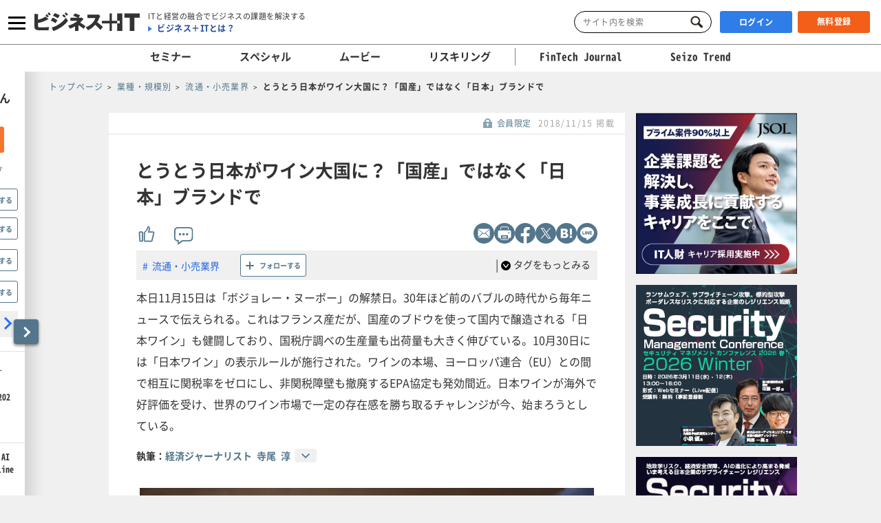

--- FILE ---
content_type: text/html; charset=UTF-8
request_url: https://www.sbbit.jp/article/cont1/35675
body_size: 29060
content:
<!DOCTYPE html>
<html lang="ja">
<head>
  <title>とうとう日本がワイン大国に？「国産」ではなく「日本」ブランドで ｜ビジネス+IT</title>
  <!-- head analysys tags -->
<!-- Google Tag Manager -->
<script>(function(w,d,s,l,i){w[l]=w[l]||[];w[l].push({'gtm.start':
new Date().getTime(),event:'gtm.js'});var f=d.getElementsByTagName(s)[0],
j=d.createElement(s),dl=l!='dataLayer'?'&l='+l:'';j.async=true;j.src=
'https://www.googletagmanager.com/gtm.js?id='+i+dl;f.parentNode.insertBefore(j,f);
})(window,document,'script','dataLayer','GTM-M8MQ3K8');</script>
<!-- End Google Tag Manager -->

<!-- End head analysys tags -->

<!-- HM -->
  <script type="text/javascript">
    var _uic = _uic || {}; var _uih = _uih || {}; _uih['id'] = 54593;
      _uih['lg_id'] = '0';
      _uih['fb_id'] = '';
      _uih['tw_id'] = '';
      _uih['uigr_1'] = 'guest'; _uih['uigr_2'] = ''; _uih['uigr_3'] = ''; _uih['uigr_4'] = ''; _uih['uigr_5'] = '';
      _uih['uigr_6'] = ''; _uih['uigr_7'] = ''; _uih['uigr_8'] = ''; _uih['uigr_9'] = ''; _uih['uigr_10'] = '';
      _uic['uls'] = 1;

    /* DO NOT ALTER BELOW THIS LINE */
    /* WITH FIRST PARTY COOKIE */
    (function () {
      var bi = document.createElement('script'); bi.type = 'text/javascript'; bi.async = true;
      bi.src = '//cs.nakanohito.jp/b3/bi.js';
      var s = document.getElementsByTagName('script')[0]; s.parentNode.insertBefore(bi, s);
    })();
  </script>
<!-- /HM -->
<!-- common head meta -->

  
    <!-- meta master -->
    
                      <meta name="keywords" content="業種・規模別,デザイン経営・ブランド・PR,流通・小売業界,寺尾淳,小売記事,ビジネス,IT,ソフトバンク,SBクリエイティブ" />
                        <meta name="description" content="本日11月15日は「ボジョレー・ヌーボー」の解禁日。30年ほど前のバブルの時代から毎年ニュースで伝えられる。これはフランス産だが、国産のブドウを使って国内で醸造される「日本ワイン」も健闘しており、国税庁調べの生産量も出荷量も大きく伸びている。10月30日には「日本ワイン」の表示ルールが施行された。ワインの本場、ヨーロッパ連合（EU）との間で相互に関税率をゼロにし、非関税障壁も撤廃するEPA協定も発効間近。日本ワインが海外で好評価を受け、世界のワイン市場で一定の存在感を勝ち取るチャレンジが今、始まろうとしている。" />
              <meta charset="utf-8">
        <meta name="viewport" content="width=device-width, initial-scale=1.0">
        <meta content="IE=edge,chrome=1" http-equiv="X-UA-Compatible">
        <meta name="robots" content="index, follow, max-image-preview:large" />
        

            <meta name="twitter:site" content="@bitsbbit" />
        <meta name="twitter:card" content="summary_large_image">
    
        <meta name="article_title" content="とうとう日本がワイン大国に？「国産」ではなく「日本」ブランドで" />
            <meta name="keywordlist" content="業種・規模別,デザイン経営・ブランド・PR,流通・小売業界,寺尾淳,小売記事,ビジネス,IT,ソフトバンク,SBクリエイティブ" />
            <meta name="keyword_name" content="業種・規模別	デザイン経営・ブランド・PR	流通・小売業界	寺尾淳	小売記事	ビジネス	IT	ソフトバンク	SBクリエイティブ" />
            <meta name="article_abstract" content="本日11月15日は「ボジョレー・ヌーボー」の解禁日。30年ほど前のバブルの時代から毎年ニュースで伝えられる。これはフランス産だが、国産のブドウを使って国内で醸造される「日本ワイン」も健闘しており、国税庁調べの生産量も出荷量も大きく伸びている。10月30日には「日本ワイン」の表示ルールが施行された。ワインの本場、ヨーロッパ連合（EU）との間で相互に関税率をゼロにし、非関税障壁も撤廃するEPA協定も発効間近。日本ワインが海外で好評価を受け、世界のワイン市場で一定の存在感を勝ち取るチャレンジが今、始まろうとしている。" />
    
        <meta content="とうとう日本がワイン大国に？「国産」ではなく「日本」ブランドで" property="og:title" />
                      <meta content="本日11月15日は「ボジョレー・ヌーボー」の解禁日。30年ほど前のバブルの時代から毎年ニュースで伝えられる。これはフランス産だが、国産のブドウを使って国内で醸造される「日本ワイン」も健闘しており、国税庁調べの生産量も出荷量も大きく伸びている。10月30日には「日本ワイン」の表示ルールが施行された。ワインの本場、ヨーロッパ連合（EU）との間で相互に関税率をゼロにし、非関税障壁も撤廃するEPA協定も発効間近。日本ワインが海外で好評価を受け、世界のワイン市場で一定の存在感を勝ち取るチャレンジが今、始まろうとしている。" property="og:description" />
                  <meta content="https://www.sbbit.jp/article/image/35675/OGP_bit201811092000080396.jpg" property="og:image" />
            <meta content="https://www.sbbit.jp/article/cont1/35675" property="og:url" />
            <meta content="ビジネス+IT" property="og:site_name" />
                            
        
                        
            <meta name="thumbnail" content="https://www.sbbit.jp/article/image/35675/L_bit201811092000080396.jpg" />
        <!-- /meta master -->




  
<meta name="csrf-token" content="d94ybveY1pMLyP2OQDLByENGOcgnCOI1GXve0Uwh">
<!-- /common head meta -->


<link rel="manifest" href="/manifest.json">
<link rel="stylesheet" href="/assets/css/common/reset.css">
<link rel="stylesheet" href="/assets/css/common/layout.css?ver=202601290803">
<link rel="stylesheet" href="/assets/css/common/common.css?ver=202601290803">
<link rel="stylesheet" href="/assets/css/common/print_blank.css?ver=202601290803" media="print">
<link rel="stylesheet" href="/assets/css/libs/croppie.css">
<link rel="stylesheet" href="/assets/css/libs/jquery-ui.min.css">
<script src="/assets/js/libs/jquery-3.6.0.min.js"></script>
<script src="/assets/js/lazy_load.js?ver=202601290803"></script>
<script src="/assets/js/libs/lazysizes.min.js?ver=202601290803" defer></script>
<script src="/assets/js/libs/ls.unveilhooks.min.js?ver=202601290803"></script>
<script src="/assets/js/libs/ls.aspectratio.min.js?ver=202601290803"></script>
<script src="/assets/js/libs/truncator.js"></script>
<script src="/assets/js/libs/jquery.cookie.js"></script>
<script src="/assets/js/libs/croppie.min.js"></script>
<script src="/assets/js/libs/jquery-ui.min.js"></script>
<script src="/assets/js/libs/datepicker-ja.js"></script>
<script src="/assets/js/libs/hammer.min.js"></script>
<script src="/assets/js/libs/jquery.hammer.js"></script>
<script src="/assets/js/common.js?ver=202601290803"></script>
<script type="text/javascript" src="https://img.polymorphicads.jp/api/polyAds.js"></script>

<script type="application/ld+json">{"@context":"https://schema.org","@type":"BreadcrumbList","itemListElement":[{"@type":"ListItem","position":1,"name":"トップページ","item":"https://www.sbbit.jp/"},{"@type":"ListItem","position":2,"name":"業種・規模別","item":"https://www.sbbit.jp/genrelist/114"},{"@type":"ListItem","position":3,"name":"流通・小売業界","item":"https://www.sbbit.jp/genretaglist/145"},{"@type":"ListItem","position":4,"name":"とうとう日本がワイン大国に？「国産」ではなく「日本」ブランドで","item":"https://www.sbbit.jp/article/cont1/35675"}]}</script>






  <!-- head partial -->
  <link rel="stylesheet" href="/assets/css/libs/slick.css">
  <link rel="stylesheet" href="/assets/css/libs/photoswipe.css?ver=202601290803">
  <link rel="stylesheet" href="/assets/css/libs/default-skin.css?ver=202601290803">
  <link rel="stylesheet" href="/assets/css/partial/article.css?ver=202601290803">
  <link rel="stylesheet" href="/assets/css/partial/bitmail.css?ver=202601290803">
  <link rel="stylesheet" href="/assets/css/partial/usrpage.css">
  <link rel="stylesheet" href="/assets/css/jbat/article.css?ver=202601290803">
  <link rel="stylesheet" href="/assets/css/jbat/enquete.css?ver=202601290803">
  <script src="/assets/js/libs/bodyScrollLock.min.js"></script>
  <script src="/assets/js/libs/photoswipe.js"></script>
  <script src="/assets/js/libs/photoswipe-ui-default.js"></script>


  
<style type="text/css">
.td1{text-align:center}
.table1{font-size:80%}
.youtube {
  position: relative;
  width: 100%;
  padding-top: 56.25%;
}
.youtube iframe {
  position: absolute;
  top: 0;
  right: 0;
  width: 100% !important;
  height: 100% !important;
}
</style>
  <!-- /head partial -->

<link rel="canonical" href="https://www.sbbit.jp/article/cont1/35675">
<link rel="next" href="https://www.sbbit.jp/article/cont1/35675?page=2">
<!-- 構造化データ -->
  <script type="application/ld+json">
    {"@context":"https://schema.org","@type":"Article","headline":"とうとう日本がワイン大国に？「国産」ではなく「日本」ブランドで","datePublished":"2018-11-15T06:25:00+09:00","dateModified":"2018-11-15T20:34:51+09:00","image":"https://www.sbbit.jp/article/image/35675/OGP_bit201811092000080396.jpg","author":[{"@type":"Person","name":"経済ジャーナリスト 寺尾 淳","url":"https://www.sbbit.jp/author/133"}]}  </script>
<!-- /構造化データ --></head>
<body>
<!-- Google Tag Manager (noscript) -->
<noscript><iframe src=https://www.googletagmanager.com/ns.html?id=GTM-MKHTBKQ
height="0" width="0" style="display:none;visibility:hidden"></iframe></noscript>
<!-- End Google Tag Manager (noscript) -->

  <!-- wrapper -->
  <div id="wrapper" class="crypto article is-f-drw_open is-gnav_close is-f-psh_close ">

<div id="drw" class="">
  <a class="drw__btn js-drw_btn only_pc" href="javascript:void(0);" data-bit-count="click_drw_arrow_direct"></a>
  <div class="drw__inner">
    <div class="drw--head is-guest">
      <img data-src="/assets/images/common/icon_usr_default.svg" class="lazyload">
      <p class="ttl">ようこそゲストさん</p>
    </div>

    <div class="drw--head_guest">
      <a class="log_right-merits-regist" href="/auth/register" data-bit-count="click_drw_myp_direct">ビジネス+ITを始める</a>
    </div>

    <div class="drw--cnt js-drw-cnt">
      <ul class="drw--cnt-list">
        <li class="drw--cnt-itm">
          
          <section class="trnd_tag no-cnt">
    <p class="ttl_p">フォローの多い人気のタグ</p>
    <ul class="list">
                      <li>
          <a href="/genretaglist/175" onClick="location.href='/genretaglist/175'" data-bit-count="click_drw_tag_direct">AI・生成AI</a>
          <div class="js-hint-wrap">
            <button class="js-hint-tag-follow js-mdl-login_btn" data-bit-count="click_drw_tag_direct"><span></span><label>フォローする</label></button>
          </div>
        </li>
                                      <li>
          <a href="/genretaglist/32" onClick="location.href='/genretaglist/32'" data-bit-count="click_drw_tag_direct">業務効率化</a>
          <div class="js-hint-wrap">
            <button class="js-hint-tag-follow js-mdl-login_btn" data-bit-count="click_drw_tag_direct"><span></span><label>フォローする</label></button>
          </div>
        </li>
                                      <li>
          <a href="/genretaglist/13" onClick="location.href='/genretaglist/13'" data-bit-count="click_drw_tag_direct">IT戦略・IT投資・DX</a>
          <div class="js-hint-wrap">
            <button class="js-hint-tag-follow js-mdl-login_btn" data-bit-count="click_drw_tag_direct"><span></span><label>フォローする</label></button>
          </div>
        </li>
                                      <li>
          <a href="/genretaglist/103" onClick="location.href='/genretaglist/103'" data-bit-count="click_drw_tag_direct">クラウド</a>
          <div class="js-hint-wrap">
            <button class="js-hint-tag-follow js-mdl-login_btn" data-bit-count="click_drw_tag_direct"><span></span><label>フォローする</label></button>
          </div>
        </li>
                                
          </ul>
    <a class="more js-mdl_open" href="" data-target="js-modal_trnd_tag" data-bit-count="click_drw_tag_direct">人気のタグ一覧へ</a>
  </section>
            
        </li>
        <li class="drw--cnt-itm">
          
          <section class="evtsmr">
      <p class="ttl_p">注目のイベント・セミナー</p>
    <ul class="list">
              <li class="artarea">
          <a href="/eventinfo/detail/86634" data-bit-count="click_drw_rcm_direct">
            <div class="img">
                                <div class="lazyload" data-bg="https://www.sbbit.jp/eventinfo/image/86634/L_bit202510301534562746.png"></div>
                                  <span class="is-evtsmr">イベント・セミナー</span>
            </div>
            <p>DX&amp;AI Forum 東京 2026 冬</p>
          </a>
        </li>
                      <li class="artarea">
          <a href="/eventinfo/detail/87175" data-bit-count="click_drw_rcm_direct">
            <div class="img">
                                <div class="lazyload" data-bg="https://www.sbbit.jp/eventinfo/image/87175/L_bit202601200927436718.png"></div>
                                  <span class="is-evtsmr">イベント・セミナー</span>
            </div>
            <p>バックオフィスDX＆AIカンファレンス Online 2026 冬</p>
          </a>
        </li>
                      <li class="artarea">
          <a href="/eventinfo/detail/87427" data-bit-count="click_drw_rcm_direct">
            <div class="img">
                                <div class="lazyload" data-bg="https://www.sbbit.jp/eventinfo/image/87427/L_bit202601201126062154.png"></div>
                                  <span class="is-evtsmr">イベント・セミナー</span>
            </div>
            <p>IT Infra Conference Online 2026</p>
          </a>
        </li>
                      <li class="artarea">
          <a href="/eventinfo/detail/87429" data-bit-count="click_drw_rcm_direct">
            <div class="img">
                                <div class="lazyload" data-bg="https://www.sbbit.jp/eventinfo/image/87429/L_bit202601291543365994.png"></div>
                                  <span class="is-evtsmr">イベント・セミナー</span>
            </div>
            <p>Development Conference Online 2026 春</p>
          </a>
        </li>
                      <li class="artarea">
          <a href="/eventinfo/detail/86850" data-bit-count="click_drw_rcm_direct">
            <div class="img">
                                <div class="lazyload" data-bg="https://www.sbbit.jp/eventinfo/image/86850/L_bit202601271835212221.png"></div>
                                  <span class="is-evtsmr">イベント・セミナー</span>
            </div>
            <p>Security Management Conference 2026 Spring</p>
          </a>
        </li>
                      </ul>
   <a class="more" href="/eventinfo" data-bit-count="click_drw_rcm_direct">イベント・セミナー一覧へ</a>
  </section>
          
        </li>

      </ul>
    </div>
  </div>
</div>

<!-- header -->
    <header>

        
      <div class="head_wrapper">
        <div class="head_inner">
            <!-- head_gnav_btn -->
          <button class="head_gnav_btn js-f-head_gnav_btn" type="button">
            <span></span>
            <span></span>
            <span></span>
          </button>
          <!-- /head_gnav_btn -->
          <button class="head_search_btn js-f-head_search_btn only_sp" type="button"></button>
                  <!-- head_infoarea -->
          <div class="head_infoarea">
            <div class="head_logo">
                              <div class="head_logo_img">
                  <a href="/"><img class="head_logo_bit" src="/assets/images/common/logo.svg" alt="ビジネス＋IT"></a>
                </div>
                                <div class="head_logo_sub only_pc">
                <p class="head_copy"><em>ITと経営の融合でビジネスの課題を解決する</em></p>
                    <p class="head_about"><a href="/article/info/service">ビジネス＋ITとは？</a></p>
                  </div>
              </div>

              <!-- head_ctl -->
            <div class="head_ctl">
              <!-- head_search -->
              <div class="head_search only_pc">
                <div class="keyword_search">
  <form action="/search" method="get">
    <input class="js-focus-search input-text is-bit-head" placeholder="サイト内を検索" maxlength="50" name="kwd" type="text" value="">
        <input type="hidden" name="ste[]" value="2">
    <input type="hidden" name="ste[]" value="3">
    <input type="hidden" name="ste[]" value="4">
    <input type="hidden" name="ste[]" value="13">
    <input class="js-change-magnifier input-submit" type="submit" value="検索">
  </form>
</div>
              </div>
                          <!-- 未ログイン -->
              <p class="head_login_btn only_pc"><a class="state_login" href="/auth/login">ログイン</a></p>
              <p class="head_login_btn"><a class="state_register" href="/auth/register">無料登録</a></p>
              <!-- /未ログイン -->
                </div>
            <!-- /head_ctl -->
            </div>
          <!-- /head_infoarea -->
          <!-- head_search_sp_bd -->
          
          <div class="head_search_sp_bd js-f-head_search_sp_bd only_sp is-close">
            <div class="keyword_search_wrapper">
              <div class="keyword_search">
  <form action="/search" method="get">
    <input class="js-focus-search input-text is-bit-head" placeholder="サイト内を検索" maxlength="50" name="kwd" type="text" value="">
        <input type="hidden" name="ste[]" value="2">
    <input type="hidden" name="ste[]" value="3">
    <input type="hidden" name="ste[]" value="4">
    <input type="hidden" name="ste[]" value="13">
    <input class="js-change-magnifier input-submit" type="submit" value="検索">
  </form>
</div>
              <div class="close">
                <label>
                  <button class="js-f-head_search_sp_close" type="button"></button>
                  <div class="close_text">閉じる</div>
                </label>
              </div>
            </div>
          </div>
          
          <!-- /head_search_sp_bd --> 
          
                    
          <!-- head_gnav -->
    <nav class="head_gnav js-f-head_gnav_bd">
      <div class="head_gnav__wrapper">
              <div class="head_gnav_gbtn__wrap only_sp">
          <ul class="head_gnav__media__list">
            <li class="head_gnav__media__list-item">
              <p class="head_gnav_gbtn__body">
                会員の方はこちらから
                <a href="/auth/login" class="head_gnav_gbtn ham_login head_gnav__media__btn" data-bit-count="click_ham_login">ログイン</a>
              </p>
            </li>
            <li class="head_gnav__media__list-item head_gnav__media__list-item--sp-last">
              <p class="head_gnav_gbtn__body">
                初めての方はこちらから
                <a href="/auth/register" class="head_gnav_gbtn ham_register head_gnav__media__btn" data-bit-count="click_ham_register">無料登録</a>
              </p>
            </li>
          </ul>
        </div>
              <div class="head_gnav__media">
          <p class="head_gnav__subheading">メディアから探す</p>
          <ul class="head_gnav__media__list">
            <li class="head_gnav__media__list-item head_gnav__media__list-item--sp-full">
              ビジネスとITの総合サイト
              <a href="/" class="head_gnav__media__btn" data-bit-count="click_ham_bit"><span class="head_gnav__sprite" data-logo="bit">ビジネス+IT</span></a>
            </li>
            <li class="head_gnav__media__list-item">
              金融専門メディア
              <a href="/fj/" class="head_gnav__media__btn" data-bit-count="click_ham_fj"><span class="head_gnav__sprite" data-logo="fj">FinTech Journal</span></a>
            </li>
            <li class="head_gnav__media__list-item head_gnav__media__list-item--sp-last">
              製造専門メディア
              <a href="/st/" class="head_gnav__media__btn" data-bit-count="click_ham_st"><span class="head_gnav__sprite" data-logo="st">Seizo Trend</span></a>
            </li>
          </ul>
        </div>
        <div class="head_gnav__inner">
          <div class="head_gnav__genre">
            <p class="head_gnav__subheading">ジャンルから探す</p>
            <div class="head_gnav__genre__wrapper">
              <div class="head_gnav__genre__list">
                                <div class="head_gnav__genre__list-item">
                  <div class="head_gnav__genre__item">
                    <a class="head_gnav__genre__link" href="/genrelist/130" data-bit-count="click_ham_0_130">経営戦略</a>
                  </div>
                  <ul class="head_gnav__genreTag">
                    <li class="head_gnav__genreTag__list">
                      <span class="head_gnav__sprite scroll-arrow scroll-arrow--left">←</span>
                      <div class="head_gnav__genreTag__list-item">
                                                <a class="head_gnav__genreTag__link" href="/genretaglist/15" data-bit-count="click_ham_0_130_15">グローバル・地政学・国際情勢</a>
                                                <a class="head_gnav__genreTag__link" href="/genretaglist/17" data-bit-count="click_ham_0_130_17">M&amp;A・出資・協業・事業承継</a>
                                                <a class="head_gnav__genreTag__link" href="/genretaglist/116" data-bit-count="click_ham_0_130_116">設備投資</a>
                                                <a class="head_gnav__genreTag__link" href="/genretaglist/119" data-bit-count="click_ham_0_130_119">新規事業開発</a>
                                                <a class="head_gnav__genreTag__link" href="/genretaglist/117" data-bit-count="click_ham_0_130_117">営業戦略</a>
                                                <a class="head_gnav__genreTag__link" href="/genretaglist/19" data-bit-count="click_ham_0_130_19">災害対策（DR）・事業継続（BCP）</a>
                                                <a class="head_gnav__genreTag__link" href="/genretaglist/25" data-bit-count="click_ham_0_130_25">デザイン経営・ブランド・PR</a>
                                                <a class="head_gnav__genreTag__link" href="/genretaglist/18" data-bit-count="click_ham_0_130_18">見える化・意思決定</a>
                                                <a class="head_gnav__genreTag__link" href="/genretaglist/44" data-bit-count="click_ham_0_130_44">環境対応・省エネ・GX</a>
                                                <a class="head_gnav__genreTag__link" href="/genretaglist/126" data-bit-count="click_ham_0_130_126">グループ会社管理</a>
                                                <a class="head_gnav__genreTag__link" href="/genretaglist/32" data-bit-count="click_ham_0_130_32">業務効率化</a>
                                                <a class="head_gnav__genreTag__link" href="/genretaglist/149" data-bit-count="click_ham_0_130_149">市場調査・リサーチ</a>
                                              </div>
                      <span class="head_gnav__sprite scroll-arrow scroll-arrow--right">→</span>
                    </li>
                  </ul>
                </div>
                                <div class="head_gnav__genre__list-item">
                  <div class="head_gnav__genre__item">
                    <a class="head_gnav__genre__link" href="/genrelist/1" data-bit-count="click_ham_0_1">IT戦略</a>
                  </div>
                  <ul class="head_gnav__genreTag">
                    <li class="head_gnav__genreTag__list">
                      <span class="head_gnav__sprite scroll-arrow scroll-arrow--left">←</span>
                      <div class="head_gnav__genreTag__list-item">
                                                <a class="head_gnav__genreTag__link" href="/genretaglist/13" data-bit-count="click_ham_0_1_13">IT戦略・IT投資・DX</a>
                                                <a class="head_gnav__genreTag__link" href="/genretaglist/103" data-bit-count="click_ham_0_1_103">クラウド</a>
                                                <a class="head_gnav__genreTag__link" href="/genretaglist/148" data-bit-count="click_ham_0_1_148">データ戦略</a>
                                                <a class="head_gnav__genreTag__link" href="/genretaglist/175" data-bit-count="click_ham_0_1_175">AI・生成AI</a>
                                                <a class="head_gnav__genreTag__link" href="/genretaglist/102" data-bit-count="click_ham_0_1_102">サーバ仮想化・コンテナ</a>
                                                <a class="head_gnav__genreTag__link" href="/genretaglist/72" data-bit-count="click_ham_0_1_72">データセンター・ホスティングサービス</a>
                                                <a class="head_gnav__genreTag__link" href="/genretaglist/183" data-bit-count="click_ham_0_1_183">メタバース・VR・AR・MR・SR・xR</a>
                                                <a class="head_gnav__genreTag__link" href="/genretaglist/181" data-bit-count="click_ham_0_1_181">PaaS・FaaS・iPaaS・XaaS</a>
                                                <a class="head_gnav__genreTag__link" href="/genretaglist/184" data-bit-count="click_ham_0_1_184">ブロックチェーン・Web3</a>
                                                <a class="head_gnav__genreTag__link" href="/genretaglist/58" data-bit-count="click_ham_0_1_58">BI・データレイク・DWH・マイニング</a>
                                                <a class="head_gnav__genreTag__link" href="/genretaglist/76" data-bit-count="click_ham_0_1_76">オープンソースソフトウェア</a>
                                                <a class="head_gnav__genreTag__link" href="/genretaglist/35" data-bit-count="click_ham_0_1_35">ITコスト削減</a>
                                                <a class="head_gnav__genreTag__link" href="/genretaglist/180" data-bit-count="click_ham_0_1_180">クラウドストレージ・ファイル共有・ファイル転送</a>
                                                <a class="head_gnav__genreTag__link" href="/genretaglist/142" data-bit-count="click_ham_0_1_142">グリーンIT</a>
                                                <a class="head_gnav__genreTag__link" href="/genretaglist/150" data-bit-count="click_ham_0_1_150">データ連携・ETL・EDI</a>
                                              </div>
                      <span class="head_gnav__sprite scroll-arrow scroll-arrow--right">→</span>
                    </li>
                  </ul>
                </div>
                                <div class="head_gnav__genre__list-item">
                  <div class="head_gnav__genre__item">
                    <a class="head_gnav__genre__link" href="/genrelist/5" data-bit-count="click_ham_0_5">基幹系</a>
                  </div>
                  <ul class="head_gnav__genreTag">
                    <li class="head_gnav__genreTag__list">
                      <span class="head_gnav__sprite scroll-arrow scroll-arrow--left">←</span>
                      <div class="head_gnav__genreTag__list-item">
                                                <a class="head_gnav__genreTag__link" href="/genretaglist/47" data-bit-count="click_ham_0_5_47">ERP・基幹システム</a>
                                                <a class="head_gnav__genreTag__link" href="/genretaglist/49" data-bit-count="click_ham_0_5_49">インボイス・電子帳票</a>
                                                <a class="head_gnav__genreTag__link" href="/genretaglist/53" data-bit-count="click_ham_0_5_53">その他基幹系</a>
                                                <a class="head_gnav__genreTag__link" href="/genretaglist/45" data-bit-count="click_ham_0_5_45">データベース</a>
                                              </div>
                      <span class="head_gnav__sprite scroll-arrow scroll-arrow--right">→</span>
                    </li>
                  </ul>
                </div>
                                <div class="head_gnav__genre__list-item">
                  <div class="head_gnav__genre__item">
                    <a class="head_gnav__genre__link" href="/genrelist/132" data-bit-count="click_ham_0_132">総務・人事</a>
                  </div>
                  <ul class="head_gnav__genreTag">
                    <li class="head_gnav__genreTag__list">
                      <span class="head_gnav__sprite scroll-arrow scroll-arrow--left">←</span>
                      <div class="head_gnav__genreTag__list-item">
                                                <a class="head_gnav__genreTag__link" href="/genretaglist/128" data-bit-count="click_ham_0_132_128">リーダーシップ</a>
                                                <a class="head_gnav__genreTag__link" href="/genretaglist/129" data-bit-count="click_ham_0_132_129">人材管理・育成・HRM</a>
                                                <a class="head_gnav__genreTag__link" href="/genretaglist/130" data-bit-count="click_ham_0_132_130">ワークスタイル・在宅勤務</a>
                                                <a class="head_gnav__genreTag__link" href="/genretaglist/182" data-bit-count="click_ham_0_132_182">ダイバーシティ・インクルージョン</a>
                                                <a class="head_gnav__genreTag__link" href="/genretaglist/121" data-bit-count="click_ham_0_132_121">経費・通信費・調達コスト削減</a>
                                                <a class="head_gnav__genreTag__link" href="/genretaglist/124" data-bit-count="click_ham_0_132_124">ペーパーレス化</a>
                                                <a class="head_gnav__genreTag__link" href="/genretaglist/34" data-bit-count="click_ham_0_132_34">人件費削減・リストラ</a>
                                                <a class="head_gnav__genreTag__link" href="/genretaglist/125" data-bit-count="click_ham_0_132_125">BPO・シェアードサービス</a>
                                              </div>
                      <span class="head_gnav__sprite scroll-arrow scroll-arrow--right">→</span>
                    </li>
                  </ul>
                </div>
                                <div class="head_gnav__genre__list-item">
                  <div class="head_gnav__genre__item">
                    <a class="head_gnav__genre__link" href="/genrelist/134" data-bit-count="click_ham_0_134">コミュニケーション</a>
                  </div>
                  <ul class="head_gnav__genreTag">
                    <li class="head_gnav__genreTag__list">
                      <span class="head_gnav__sprite scroll-arrow scroll-arrow--left">←</span>
                      <div class="head_gnav__genreTag__list-item">
                                                <a class="head_gnav__genreTag__link" href="/genretaglist/26" data-bit-count="click_ham_0_134_26">情報共有</a>
                                                <a class="head_gnav__genreTag__link" href="/genretaglist/152" data-bit-count="click_ham_0_134_152">電子メール・チャット</a>
                                                <a class="head_gnav__genreTag__link" href="/genretaglist/54" data-bit-count="click_ham_0_134_54">グループウェア・コラボレーション</a>
                                                <a class="head_gnav__genreTag__link" href="/genretaglist/55" data-bit-count="click_ham_0_134_55">Office、文書管理・検索</a>
                                                <a class="head_gnav__genreTag__link" href="/genretaglist/60" data-bit-count="click_ham_0_134_60">ビデオ会議・Web会議</a>
                                                <a class="head_gnav__genreTag__link" href="/genretaglist/62" data-bit-count="click_ham_0_134_62">その他情報系</a>
                                              </div>
                      <span class="head_gnav__sprite scroll-arrow scroll-arrow--right">→</span>
                    </li>
                  </ul>
                </div>
                                <div class="head_gnav__genre__list-item">
                  <div class="head_gnav__genre__item">
                    <a class="head_gnav__genre__link" href="/genrelist/129" data-bit-count="click_ham_0_129">デジタルマーケティング</a>
                  </div>
                  <ul class="head_gnav__genreTag">
                    <li class="head_gnav__genreTag__list">
                      <span class="head_gnav__sprite scroll-arrow scroll-arrow--left">←</span>
                      <div class="head_gnav__genreTag__list-item">
                                                <a class="head_gnav__genreTag__link" href="/genretaglist/172" data-bit-count="click_ham_0_129_172">デジタルマーケティング総論</a>
                                                <a class="head_gnav__genreTag__link" href="/genretaglist/57" data-bit-count="click_ham_0_129_57">CRM・SFA・コールセンター</a>
                                                <a class="head_gnav__genreTag__link" href="/genretaglist/31" data-bit-count="click_ham_0_129_31">Web戦略・EC</a>
                                                <a class="head_gnav__genreTag__link" href="/genretaglist/61" data-bit-count="click_ham_0_129_61">ソーシャルメディア</a>
                                                <a class="head_gnav__genreTag__link" href="/genretaglist/166" data-bit-count="click_ham_0_129_166">O2O・OMO・オムニチャネル</a>
                                              </div>
                      <span class="head_gnav__sprite scroll-arrow scroll-arrow--right">→</span>
                    </li>
                  </ul>
                </div>
                                <div class="head_gnav__genre__list-item">
                  <div class="head_gnav__genre__item">
                    <a class="head_gnav__genre__link" href="/genrelist/10" data-bit-count="click_ham_0_10">セキュリティ</a>
                  </div>
                  <ul class="head_gnav__genreTag">
                    <li class="head_gnav__genreTag__list">
                      <span class="head_gnav__sprite scroll-arrow scroll-arrow--left">←</span>
                      <div class="head_gnav__genreTag__list-item">
                                                <a class="head_gnav__genreTag__link" href="/genretaglist/89" data-bit-count="click_ham_0_10_89">セキュリティ総論</a>
                                                <a class="head_gnav__genreTag__link" href="/genretaglist/86" data-bit-count="click_ham_0_10_86">ゼロトラスト・クラウドセキュリティ・SASE</a>
                                                <a class="head_gnav__genreTag__link" href="/genretaglist/154" data-bit-count="click_ham_0_10_154">標的型攻撃・ランサムウェア対策</a>
                                                <a class="head_gnav__genreTag__link" href="/genretaglist/85" data-bit-count="click_ham_0_10_85">ウイルス対策・エンドポイントセキュリティ</a>
                                                <a class="head_gnav__genreTag__link" href="/genretaglist/92" data-bit-count="click_ham_0_10_92">ID・アクセス管理・認証</a>
                                                <a class="head_gnav__genreTag__link" href="/genretaglist/155" data-bit-count="click_ham_0_10_155">セキュリティ運用・SOC・SIEM・ログ管理</a>
                                                <a class="head_gnav__genreTag__link" href="/genretaglist/90" data-bit-count="click_ham_0_10_90">モバイルセキュリティ・MDM</a>
                                                <a class="head_gnav__genreTag__link" href="/genretaglist/137" data-bit-count="click_ham_0_10_137">情報漏えい対策</a>
                                                <a class="head_gnav__genreTag__link" href="/genretaglist/88" data-bit-count="click_ham_0_10_88">ファイアウォール・IDS・IPS</a>
                                                <a class="head_gnav__genreTag__link" href="/genretaglist/67" data-bit-count="click_ham_0_10_67">ネットワークセキュリティ・VPN</a>
                                                <a class="head_gnav__genreTag__link" href="/genretaglist/87" data-bit-count="click_ham_0_10_87">メールセキュリティ</a>
                                                <a class="head_gnav__genreTag__link" href="/genretaglist/278" data-bit-count="click_ham_0_10_278">セキュリティ開発・DevSecOps</a>
                                                <a class="head_gnav__genreTag__link" href="/genretaglist/280" data-bit-count="click_ham_0_10_280">ASM・CTEM・脆弱性診断・レッドチーム</a>
                                              </div>
                      <span class="head_gnav__sprite scroll-arrow scroll-arrow--right">→</span>
                    </li>
                  </ul>
                </div>
                                <div class="head_gnav__genre__list-item">
                  <div class="head_gnav__genre__item">
                    <a class="head_gnav__genre__link" href="/genrelist/133" data-bit-count="click_ham_0_133">コンプライアンス・法務・監査</a>
                  </div>
                  <ul class="head_gnav__genreTag">
                    <li class="head_gnav__genreTag__list">
                      <span class="head_gnav__sprite scroll-arrow scroll-arrow--left">←</span>
                      <div class="head_gnav__genreTag__list-item">
                                                <a class="head_gnav__genreTag__link" href="/genretaglist/39" data-bit-count="click_ham_0_133_39">コンプライアンス総論</a>
                                                <a class="head_gnav__genreTag__link" href="/genretaglist/38" data-bit-count="click_ham_0_133_38">ガバナンス・内部統制・不正対策</a>
                                                <a class="head_gnav__genreTag__link" href="/genretaglist/42" data-bit-count="click_ham_0_133_42">個人情報保護・マイナンバー</a>
                                                <a class="head_gnav__genreTag__link" href="/genretaglist/139" data-bit-count="click_ham_0_133_139">知財管理</a>
                                                <a class="head_gnav__genreTag__link" href="/genretaglist/140" data-bit-count="click_ham_0_133_140">国際法・国際標準化</a>
                                                <a class="head_gnav__genreTag__link" href="/genretaglist/261" data-bit-count="click_ham_0_133_261">法規制・レギュレーション</a>
                                              </div>
                      <span class="head_gnav__sprite scroll-arrow scroll-arrow--right">→</span>
                    </li>
                  </ul>
                </div>
                                <div class="head_gnav__genre__list-item">
                  <div class="head_gnav__genre__item">
                    <a class="head_gnav__genre__link" href="/genrelist/8" data-bit-count="click_ham_0_8">運用管理</a>
                  </div>
                  <ul class="head_gnav__genreTag">
                    <li class="head_gnav__genreTag__list">
                      <span class="head_gnav__sprite scroll-arrow scroll-arrow--left">←</span>
                      <div class="head_gnav__genreTag__list-item">
                                                <a class="head_gnav__genreTag__link" href="/genretaglist/69" data-bit-count="click_ham_0_8_69">IT運用管理全般</a>
                                                <a class="head_gnav__genreTag__link" href="/genretaglist/75" data-bit-count="click_ham_0_8_75">OS・サーバOS</a>
                                                <a class="head_gnav__genreTag__link" href="/genretaglist/71" data-bit-count="click_ham_0_8_71">IT資産管理</a>
                                                <a class="head_gnav__genreTag__link" href="/genretaglist/73" data-bit-count="click_ham_0_8_73">シンクライアント・仮想デスクトップ</a>
                                                <a class="head_gnav__genreTag__link" href="/genretaglist/77" data-bit-count="click_ham_0_8_77">バックアップ・レプリケーション</a>
                                                <a class="head_gnav__genreTag__link" href="/genretaglist/164" data-bit-count="click_ham_0_8_164">モダナイゼーション・マイグレーション</a>
                                                <a class="head_gnav__genreTag__link" href="/genretaglist/287" data-bit-count="click_ham_0_8_287">オブザーバビリティ・APM</a>
                                              </div>
                      <span class="head_gnav__sprite scroll-arrow scroll-arrow--right">→</span>
                    </li>
                  </ul>
                </div>
                                <div class="head_gnav__genre__list-item">
                  <div class="head_gnav__genre__item">
                    <a class="head_gnav__genre__link" href="/genrelist/7" data-bit-count="click_ham_0_7">ネットワーク</a>
                  </div>
                  <ul class="head_gnav__genreTag">
                    <li class="head_gnav__genreTag__list">
                      <span class="head_gnav__sprite scroll-arrow scroll-arrow--left">←</span>
                      <div class="head_gnav__genreTag__list-item">
                                                <a class="head_gnav__genreTag__link" href="/genretaglist/189" data-bit-count="click_ham_0_7_189">5G・6G</a>
                                                <a class="head_gnav__genreTag__link" href="/genretaglist/64" data-bit-count="click_ham_0_7_64">Wi-Fi・Bluetooth</a>
                                                <a class="head_gnav__genreTag__link" href="/genretaglist/51" data-bit-count="click_ham_0_7_51">RFID・ICタグ・NFC</a>
                                                <a class="head_gnav__genreTag__link" href="/genretaglist/159" data-bit-count="click_ham_0_7_159">CDN・ADC・ロードバランサ</a>
                                                <a class="head_gnav__genreTag__link" href="/genretaglist/169" data-bit-count="click_ham_0_7_169">SDN・SD-WAN</a>
                                                <a class="head_gnav__genreTag__link" href="/genretaglist/158" data-bit-count="click_ham_0_7_158">ルータ・スイッチ</a>
                                                <a class="head_gnav__genreTag__link" href="/genretaglist/70" data-bit-count="click_ham_0_7_70">ネットワーク管理</a>
                                                <a class="head_gnav__genreTag__link" href="/genretaglist/68" data-bit-count="click_ham_0_7_68">衛星通信・HAPS・NTN</a>
                                                <a class="head_gnav__genreTag__link" href="/genretaglist/66" data-bit-count="click_ham_0_7_66">固定回線（FTTH・ADSL・xDSL）</a>
                                                <a class="head_gnav__genreTag__link" href="/genretaglist/156" data-bit-count="click_ham_0_7_156">IP電話、固定電話</a>
                                              </div>
                      <span class="head_gnav__sprite scroll-arrow scroll-arrow--right">→</span>
                    </li>
                  </ul>
                </div>
                                <div class="head_gnav__genre__list-item">
                  <div class="head_gnav__genre__item">
                    <a class="head_gnav__genre__link" href="/genrelist/136" data-bit-count="click_ham_0_136">ITハードウェア</a>
                  </div>
                  <ul class="head_gnav__genreTag">
                    <li class="head_gnav__genreTag__list">
                      <span class="head_gnav__sprite scroll-arrow scroll-arrow--left">←</span>
                      <div class="head_gnav__genreTag__list-item">
                                                <a class="head_gnav__genreTag__link" href="/genretaglist/80" data-bit-count="click_ham_0_136_80">サーバ</a>
                                                <a class="head_gnav__genreTag__link" href="/genretaglist/81" data-bit-count="click_ham_0_136_81">ストレージ</a>
                                                <a class="head_gnav__genreTag__link" href="/genretaglist/186" data-bit-count="click_ham_0_136_186">量子コンピューター</a>
                                                <a class="head_gnav__genreTag__link" href="/genretaglist/74" data-bit-count="click_ham_0_136_74">PC・ノートPC</a>
                                                <a class="head_gnav__genreTag__link" href="/genretaglist/82" data-bit-count="click_ham_0_136_82">プリンタ・複合機</a>
                                                <a class="head_gnav__genreTag__link" href="/genretaglist/83" data-bit-count="click_ham_0_136_83">電源・空調・熱管理・UPS</a>
                                                <a class="head_gnav__genreTag__link" href="/genretaglist/84" data-bit-count="click_ham_0_136_84">その他ハードウェア</a>
                                              </div>
                      <span class="head_gnav__sprite scroll-arrow scroll-arrow--right">→</span>
                    </li>
                  </ul>
                </div>
                                <div class="head_gnav__genre__list-item">
                  <div class="head_gnav__genre__item">
                    <a class="head_gnav__genre__link" href="/genrelist/9" data-bit-count="click_ham_0_9">モバイルハードウェア</a>
                  </div>
                  <ul class="head_gnav__genreTag">
                    <li class="head_gnav__genreTag__list">
                      <span class="head_gnav__sprite scroll-arrow scroll-arrow--left">←</span>
                      <div class="head_gnav__genreTag__list-item">
                                                <a class="head_gnav__genreTag__link" href="/genretaglist/160" data-bit-count="click_ham_0_9_160">スマートフォン・携帯電話</a>
                                                <a class="head_gnav__genreTag__link" href="/genretaglist/170" data-bit-count="click_ham_0_9_170">ウェアラブル</a>
                                                <a class="head_gnav__genreTag__link" href="/genretaglist/161" data-bit-count="click_ham_0_9_161">タブレット・電子書籍端末</a>
                                                <a class="head_gnav__genreTag__link" href="/genretaglist/162" data-bit-count="click_ham_0_9_162">その他モバイル</a>
                                              </div>
                      <span class="head_gnav__sprite scroll-arrow scroll-arrow--right">→</span>
                    </li>
                  </ul>
                </div>
                                <div class="head_gnav__genre__list-item">
                  <div class="head_gnav__genre__item">
                    <a class="head_gnav__genre__link" href="/genrelist/137" data-bit-count="click_ham_0_137">システム開発</a>
                  </div>
                  <ul class="head_gnav__genreTag">
                    <li class="head_gnav__genreTag__list">
                      <span class="head_gnav__sprite scroll-arrow scroll-arrow--left">←</span>
                      <div class="head_gnav__genreTag__list-item">
                                                <a class="head_gnav__genreTag__link" href="/genretaglist/95" data-bit-count="click_ham_0_137_95">システム開発総論</a>
                                                <a class="head_gnav__genreTag__link" href="/genretaglist/96" data-bit-count="click_ham_0_137_96">システム開発ツール・開発言語</a>
                                                <a class="head_gnav__genreTag__link" href="/genretaglist/59" data-bit-count="click_ham_0_137_59">プロジェクト管理・ワークフロー管理</a>
                                                <a class="head_gnav__genreTag__link" href="/genretaglist/193" data-bit-count="click_ham_0_137_193">RPA・ローコード・ノーコード</a>
                                                <a class="head_gnav__genreTag__link" href="/genretaglist/136" data-bit-count="click_ham_0_137_136">BPM・ビジネスプロセス管理</a>
                                                <a class="head_gnav__genreTag__link" href="/genretaglist/98" data-bit-count="click_ham_0_137_98">UX・UI・デザイン</a>
                                                <a class="head_gnav__genreTag__link" href="/genretaglist/100" data-bit-count="click_ham_0_137_100">Web開発・アプリ開発</a>
                                              </div>
                      <span class="head_gnav__sprite scroll-arrow scroll-arrow--right">→</span>
                    </li>
                  </ul>
                </div>
                                <div class="head_gnav__genre__list-item">
                  <div class="head_gnav__genre__item">
                    <a class="head_gnav__genre__link" href="/genrelist/114" data-bit-count="click_ham_0_114">業種・規模別</a>
                  </div>
                  <ul class="head_gnav__genreTag">
                    <li class="head_gnav__genreTag__list">
                      <span class="head_gnav__sprite scroll-arrow scroll-arrow--left">←</span>
                      <div class="head_gnav__genreTag__list-item">
                                                <a class="head_gnav__genreTag__link" href="/genretaglist/144" data-bit-count="click_ham_0_114_144">製造業界</a>
                                                <a class="head_gnav__genreTag__link" href="/genretaglist/145" data-bit-count="click_ham_0_114_145">流通・小売業界</a>
                                                <a class="head_gnav__genreTag__link" href="/genretaglist/146" data-bit-count="click_ham_0_114_146">金融業界</a>
                                                <a class="head_gnav__genreTag__link" href="/genretaglist/168" data-bit-count="click_ham_0_114_168">政府・官公庁・学校教育</a>
                                                <a class="head_gnav__genreTag__link" href="/genretaglist/23" data-bit-count="click_ham_0_114_23">中堅中小企業・ベンチャー</a>
                                                <a class="head_gnav__genreTag__link" href="/genretaglist/147" data-bit-count="click_ham_0_114_147">医療業界</a>
                                                <a class="head_gnav__genreTag__link" href="/genretaglist/176" data-bit-count="click_ham_0_114_176">運輸業・郵便業</a>
                                                <a class="head_gnav__genreTag__link" href="/genretaglist/177" data-bit-count="click_ham_0_114_177">コンテンツ・エンタメ・文化芸能・スポーツ</a>
                                                <a class="head_gnav__genreTag__link" href="/genretaglist/178" data-bit-count="click_ham_0_114_178">農業・漁業・林業・畜産業</a>
                                                <a class="head_gnav__genreTag__link" href="/genretaglist/185" data-bit-count="click_ham_0_114_185">航空・宇宙・軍事ビジネス</a>
                                                <a class="head_gnav__genreTag__link" href="/genretaglist/226" data-bit-count="click_ham_0_114_226">IT業界・ITベンダー</a>
                                              </div>
                      <span class="head_gnav__sprite scroll-arrow scroll-arrow--right">→</span>
                    </li>
                  </ul>
                </div>
                                <div class="head_gnav__genre__list-item">
                  <div class="head_gnav__genre__item">
                    <a class="head_gnav__genre__link" href="/genrelist/138" data-bit-count="click_ham_0_138">エリア別</a>
                  </div>
                  <ul class="head_gnav__genreTag">
                    <li class="head_gnav__genreTag__list">
                      <span class="head_gnav__sprite scroll-arrow scroll-arrow--left">←</span>
                      <div class="head_gnav__genreTag__list-item">
                                                <a class="head_gnav__genreTag__link" href="/genretaglist/173" data-bit-count="click_ham_0_138_173">地方自治体・地方創生・地域経済</a>
                                                <a class="head_gnav__genreTag__link" href="/genretaglist/187" data-bit-count="click_ham_0_138_187">中国</a>
                                              </div>
                      <span class="head_gnav__sprite scroll-arrow scroll-arrow--right">→</span>
                    </li>
                  </ul>
                </div>
                                <div class="head_gnav__genre__list-item">
                  <div class="head_gnav__genre__item">
                    <a class="head_gnav__genre__link" href="/genrelist/139" data-bit-count="click_ham_0_139">ニュース・マンガ</a>
                  </div>
                  <ul class="head_gnav__genreTag">
                    <li class="head_gnav__genreTag__list">
                      <span class="head_gnav__sprite scroll-arrow scroll-arrow--left">←</span>
                      <div class="head_gnav__genreTag__list-item">
                                                <a class="head_gnav__genreTag__link" href="/genretaglist/191" data-bit-count="click_ham_0_139_191">最新ニュース</a>
                                                <a class="head_gnav__genreTag__link" href="/genretaglist/192" data-bit-count="click_ham_0_139_192">プレスリリース</a>
                                                <a class="head_gnav__genreTag__link" href="/genretaglist/279" data-bit-count="click_ham_0_139_279">マンガ</a>
                                              </div>
                      <span class="head_gnav__sprite scroll-arrow scroll-arrow--right">→</span>
                    </li>
                  </ul>
                </div>
                              </div>
              <div id="output"></div>
            </div>
          </div>
          <div class="head_gnav__contents">
            <p class="head_gnav__subheading">コンテンツ種別から探す</p>
            <ul class="head_gnav__contents__list">
              <li class="head_gnav__contents__list-item">
                <a href="/search/" data-bit-count="click_ham_newarticle">新着記事</a>
              </li>
              <li class="head_gnav__contents__list-item">
                                <a href="/eventinfo" data-bit-count="click_ham_seminar">セミナー</a>
                              </li>
              <li class="head_gnav__contents__list-item">
                <a href="/special/" data-bit-count="click_ham_special">スペシャル</a>
              </li>
              <li class="head_gnav__contents__list-item">
                                <a href="/channel/bitmovie" data-bit-count="click_ham_movie">ムービー</a>
                              </li>
              <li class="head_gnav__contents__list-item">
                <a href="/eventinfo/trainingseminar" data-bit-count="click_ham_trainingseminar">リスキリング</a>
              </li>
            </ul>
          </div>
        </div>
      </div>
      
    </nav>
    <!-- /head_gnav -->
          </div>
        <!-- /head_inner -->
      </div>
      <!-- head_menu -->
    <div class="head_wrapper head_menu">
      <nav>
        <ul>
                  <li><a href="/eventinfo" class="js-head_gnav_list_1" data-bit-count="click_head_seminar">セミナー</a></li>
                  <li><a href="/special/" class="js-head_gnav_list_1" data-bit-count="click_head_special">スペシャル</a></li>
                  <li><a href="/channel/bitmovie" class="js-head_gnav_list_1" data-bit-count="click_head_movie">ムービー</a></li>
                  <li class="line"><a href="/eventinfo/trainingseminar" class="js-head_gnav_list_1" data-bit-count="click_head_trainingseminar">リスキリング</a></li>
                          <li><a href="/fj/" data-bit-count="click_head_fj"><span>FinTech Journal</span></a></li>
                          <li><a href="/st/" data-bit-count="click_head_st"><span>Seizo Trend</span></a></li>
                </ul>
        <span class="arrow left hide"></span>
        <span class="arrow right"></span>
      </nav>
    </div>
    <!-- /head_menu -->
      </header>
    <!-- /header -->



    <!-- contents -->
    <div id="contents">

    <!-- pankuzu -->
<div class="brdcrb only_pc only_pc">
        <ul class="brdcrb-list">
                      <li class="brdcrb-item"><a class="brdcrb-link" href="/"><span class="brdcrb-text">トップページ</span></a></li>
                                <li class="brdcrb-item"><a class="brdcrb-link" href="/genrelist/114"><span class="brdcrb-text">業種・規模別</span></a></li>
                                <li class="brdcrb-item"><a class="brdcrb-link" href="/genretaglist/145"><span class="brdcrb-text">流通・小売業界</span></a></li>
                          <li class="brdcrb-item"><span class="brdcrb-text is-active">とうとう日本がワイン大国に？「国産」ではなく「日本」ブランドで</span></li>
              </ul>
      </div>
    <!-- /pankuzu -->

      <div class="contents_main">
        <div class="cnt_nml is-navi cnt_nml_wrapper">
          <!-- main -->
          <main class="cnt_main--v2">

          
            <!-- 記事内容エリア -->
            <section class="ar-cont">
              <div class="ar-cont_head">
                <p class="ar-cont_head_title">
              </p>
                <ul class="ar-cont_head_info">
                  <li class="ar-cont_head_info_limited"><span>会員限定</span></li>
                  <!-- <li class="ar-cont_head_info_prm">プレミアム会員限定記事</li> -->
                  <!--<li class="ar-cont_head_info_date">公開日：2018/11/15 06:25</li>-->
                  <li class="ar-cont_head_info_date">2018/11/15 掲載</li>
                </ul>
              </div>
              <h1 class="ar-cont_title">とうとう日本がワイン大国に？「国産」ではなく「日本」ブランドで</h1>

              <div class="ar-cont_box">
              <!-- スニペット一覧ここから -->
              <div class="ar-serialize-title">
    <div class="ar-serialize-title__inner">
                    
                
                
        <div class="ar-serialize-title__btns--v2">
          <div class="ar-sns--v2 js-ar-sns--v2">
  <div class="ar-sns_inner">
    <ul class="ar-sns_list--v2">
      <li class="ar-sns_list_item--v2 ar-sns_list_item--mail"><a class="js-article_sns_share js-article_snsbtn is-mail" href="javascript:void(0);" data-sid="1" data-cType="1" data-cid="35675"><img src="/assets/images/article/ar_sns_mail.svg" width="30" height="30" alt="icon-mail"></a></li>

      <div class="js-hint-wrap only_pc">
        <li class="ar-sns_list_item--v2 ar-sns_list_item--print only_pc">
          <a class="js-hint-page-print js-article_sns_share js-mdl-login_btn" href="javascript:void(0);"
              data-sid="2"
              data-cType="1"
              data-cid="35675">
            <img src="/assets/images/article/ar_sns_print.svg" width="30" height="30" alt="icon-print" data-bit-count="click_print_direct">
          </a>
        </li>
      </div>

      <li class="ar-sns_list_item--v2 ar-sns_list_item--facebook"><a class="js-article_sns_share js-article_snsbtn is-facebook" href="javascript:void(0);" data-sid="3" data-cType="1" data-cid="35675"><img src="/assets/images/article/ar_sns_facebook.svg" width="30" height="30" alt="icon-facebook"></a></li>
      <li class="ar-sns_list_item--v2 ar-sns_list_item--twitter"><a class="js-article_sns_share js-article_snsbtn is-twitter" href="javascript:void(0);" data-sid="4" data-cType="1" data-cid="35675"><img src="/assets/images/article/ar_sns_x.svg" width="30" height="30" alt="icon-x"></a></li>
      <li class="ar-sns_list_item--v2 ar-sns_list_item--hatena"><a class="js-article_sns_share is-small js-article_snsbtn is-hatena" href="javascript:void(0);" data-sid="5" data-cType="1" data-cid="35675"><img src="/assets/images/article/ar_sns_hatena.svg" width="30" height="30" alt="icon-hatena"></a></li>
      <li class="ar-sns_list_item--v2 ar-sns_list_item--line"><a class="js-article_sns_share js-article_snsbtn is-line" href="javascript:void(0);" data-sid="6" data-cType="1" data-cid="35675"><img src="/assets/images/article/ar_sns_line.svg" width="30" height="30" alt="icon-line"></a></li>
            <li class="ar-sns_list_item--v2 ar-sns_list_item--close only_sp"><a class="js-article_close_snsbtns" href="javascript:void(0);"><img src="/assets/images/common/icon_close_snsbtns.png" width="21" height="20" alt="icon-close-snsbtns"></a></li>
          </ul>
  </div>
</div>
<div class="ar-serialize-title__bitwrp js-bitwrp">
    <button data-type="1" data-id="35675" data-lead="0" data-modal="header" class="js-btn_bit js-bithint-btn btn_bit is-lit is-large " type="button"><span class="icon is-top"></span></button>
  
  <div class="js-mdl-bit_thanks-header mdl-bit_thanks-header is-hide js-bitwrp">
  <div class="iinearea-thanks-drpdwn">
    <div class="iinearea-thanks-drpdwn_waku">
      <ul>
        <li>ありがとうございます！</li>
        <li><a class="js-iine-btn js-iine-btn-mypage" href="/auth/register">いいね！した記事一覧をみる</a></li>
        <li class="is-sp"><button class="mdl_close_iine js-mdl_close"><span class="batsu"></span>閉じる</button></li>
      </ul>
    </div>
  </div>
</div>  
        <div class="ar-serialize-title__count js-bit_count" data-type="1" data-ID="35675" style="visibility:hidden;">0</div>
              <div class="ar-serialize-title__bithint js-bithint is-nice_count-off">会員（無料）になると、いいね！でマイページに保存できます。</div>
      
    
  <div class="js-hint-cmt-wrap only-pc">
    <button class="btn_jmpcmt js-hint-cmt btn_jmpcmt--post js-btn_jmpmycmt"></button>
  </div>

</div>


<button class="btn_show_snsbtns js-btn_show_snsbtns only_sp">共有する</button>
        </div>

              <div class="ar-serialize-title__tag">
          <ul class="tagwrds_list_cont">
            <li>
              <a class="is-tag" href="/genretaglist/145">流通・小売業界</a>
              <div class="tagwrds_list_cont_in">

                <div class="js-hint-wrap">
                                  <button class="js-hint-tag-follow js-mdl-login_btn"><span></span><label>フォローする</label></button>
                                </div>
                <div class="tagwrds_more_cont only_pc">
                  <div class="tagwrds_more_line_cont">
                    |
                  </div>
                  <a class="js-side-flw_more" href="javascript:void(0);">
                    <img class="tagwrds_more_cont_img" src="/assets/images/common/arrow_down_circle.svg">
                    <div class="tagwrds_more_cont_text">タグをもっとみる</div>
                  </a>
                </div>

              </div>
            </li>
          </ul>
        </div>
      
      
      
              <div class="ar-serialize-title__sentence">
          本日11月15日は「ボジョレー・ヌーボー」の解禁日。30年ほど前のバブルの時代から毎年ニュースで伝えられる。これはフランス産だが、国産のブドウを使って国内で醸造される「日本ワイン」も健闘しており、国税庁調べの生産量も出荷量も大きく伸びている。10月30日には「日本ワイン」の表示ルールが施行された。ワインの本場、ヨーロッパ連合（EU）との間で相互に関税率をゼロにし、非関税障壁も撤廃するEPA協定も発効間近。日本ワインが海外で好評価を受け、世界のワイン市場で一定の存在感を勝ち取るチャレンジが今、始まろうとしている。
        </div>
          </div>
</div>

              <div class="ar-writing-box">
        <span class="ar-writing__author--text">執筆：<a href="/author/133" class="autr-name">経済ジャーナリスト 寺尾 淳</a></span>
        <a class="js-writing-toggle0 ar-writing__author--btn" href="javascript:void(0);" data-id="0"><span class="ar-writing__author--btn--icon"></span></a>
  <div class="js-writing-toggle-main0 ar-writing__toggle">
      <div class="ar-writing__toggle__inner">
          <div class="ar-writing__toggle__image no-image">
          </div>
          <div class="ar-writing__toggle__author">
              <div class="ar-writing__toggle__author__inner">
                  <p class="ar-writing__toggle__author--name">経済ジャーナリスト 寺尾 淳</p>
              </div>
          </div>
          <div class="ar-writing__toggle__description">
              <div class="ar-writing__toggle__description__inner">
                  <p class="ar-writing__toggle__description--text">経済ジャーナリスト。1959年7月1日生まれ。同志社大学法学部卒。「週刊現代」「NEXT」「FORBES日本版」等の記者を経て、経済・経営に関する執筆活動を続けている。</p>
              </div>
          </div>
      </div>
  </div>
              
        <input type="hidden" id="loopNo">
</div>


              <!-- LEAD画像 -->
                                            
              <!-- snippets：目次 start -->
                            <!-- snippets：目次 end -->


<!-- snippets：タイトルと文章 start -->
      
    
                <div class="ar-image js-ar-image image_5 ">
    <div class="ar-image__inner" style="max-width: 660px;">
        <div class="ar-image__block">
            <div class="ar-image__figure js-ar-image-figure">
                <figure class="">
    
            <img src="https://www.sbbit.jp/article/image/35675/660_bit201811091958134523.jpg" alt="photo" />
                    </figure>
                <figcaption class="ar-image__figure--caption">
                    <span id="LabelCaption" class="ar-image__figure--caption--text clearfix">ヨーロッパで「日本ワイン」を飲む日が来るかもしれない<br /><div class="image_note">（&copy;kai - Fotolia）</div></span>
                </figcaption>
            </div>
        </div>
    </div>
</div>
<br />
<div class="index-navigation">
<strong>＜目次＞</strong>
<ol class="ol1">
<li class="li1"><a href="#head1">消費・生産ともに日本のワインは成長産業</a></li>
<li class="li1"><a href="#head2">「国産ワイン」と「日本ワイン」の違いは？</a></li>
<li class="li1"><a href="?page=2#head3">ワイン産地は熱気を帯び、新規参入も続々</a></li>
<li class="li1"><a href="?page=2#head4">2019年は日本ワインの「世界進出元年」か？</a></li>
<li class="li1"><a href="?page=2#head5">日本酒や国産ウイスキーの後を追え！</a></li>
</ol>
</div>
<br />
<a name="head1"></a>
<h3 class="text_mb md_brw clearfix">消費・生産ともに日本のワインは成長産業</h3>
<div class="boxright"><strong>関連記事</strong><br><div class="message_list_0 article_1 message_list_view">
    <ul class="ul_article_0 otherlink ">
        <li class="li_article_1_0_0 text_mb" >
              <a href="/article/cont1/179078">ツルハは経営統合を選んだが…王者候補クスリのアオキは「イオンと距離を取った」理由</a>
          </li>
        <li class="li_article_1_0_1 text_mb" >
              <a href="/article/cont1/179066">なぜ人気？「スニーカーローファー」が完売続出…ニューバランスら語る“靴の新時代”</a>
          </li>
        <li class="li_article_1_0_2 text_mb" >
              <a href="/article/cont1/177698">カインズも入り込めない…関西最強コーナンが「総取りしてる」うま味だらけの成長市場</a>
          </li>
        <li class="li_article_1_0_3 text_mb" >
              <a href="/article/cont1/176210">物価高の逆風でも…DAISOだけ爆裂成長してる理由、なぜSeria・キャンドゥ置き去りに？</a>
          </li>
        <li class="li_article_1_0_4 text_mb" >
              <a href="/article/cont1/172368">さすがに凄すぎ…なぜ今「平成キャラ」が売れまくる？ “二強”に聞く「再燃の正体」</a>
          </li>
        <li class="li_article_1_0_5 text_mb" >
              <a href="/article/cont1/171993">なぜ激安店でも超儲かる？岡山発の食品スーパー「ラ・ムー」の“信じられない稼ぎ方”</a>
          </li>
        <li class="li_article_1_0_6 text_mb" >
              <a href="/article/cont1/170544">コンビニすら敗北？クスリのアオキら“業態”が「無敵すぎて」ライバル全滅させる理由</a>
          </li>
        <li class="li_article_1_0_7 text_mb" style="display: none;">
              <a href="/article/cont1/169608">消える駄菓子屋…なのに急成長？「おかしのまちおか」のヤバすぎる“儲けのカラクリ”</a>
          </li>
        <li class="li_article_1_0_8 text_mb" style="display: none;">
              <a href="/article/cont1/164832">王者ウエルシアを脅かす…爆裂成長「東北発ドラックストア」赤字覚悟のスゴイ稼ぎ方</a>
          </li>
        <li class="li_article_1_0_9 text_mb" style="display: none;">
              <a href="/article/cont1/162802">新宿・渋谷でも儲からず…「絶滅寸前の百貨店」がギリ存続できそうな“6つの都市”</a>
          </li>
        <li class="li_article_1_0_10 text_mb" style="display: none;">
              <a href="/article/cont1/160261">九州発ナフコが「ホームセンター業界1人負け」の理由、消滅に追い込んだ“あの企業”</a>
          </li>
        <li class="li_article_1_0_11 text_mb" style="display: none;">
              <a href="/article/cont1/159025">カインズ・DCM・コーナン「今の経営事情」徹底比較、次のホームセンター強者は誰か？</a>
          </li>
        <li class="li_article_1_0_12 text_mb" style="display: none;">
              <a href="/article/cont1/156736">「クスリのアオキ」ら“業態”が圧勝する理由、値上げ時代で儲かるビジネスの定番とは</a>
          </li>
        <li class="li_article_1_0_13 text_mb" style="display: none;">
              <a href="/article/cont1/155192">関西は競争緩い？関東最強オーケーストアが「関西進出」で無双する可能性大の理由</a>
          </li>
        <li class="li_article_1_0_14 text_mb" style="display: none;">
              <a href="/article/st/153973">「値引き常態化」iPhoneの中国不振がいよいよヤバい、売れない「本当の理由」</a>
          </li>
        <li class="li_article_1_0_15 text_mb" style="display: none;">
              <a href="/article/cont1/148819">ドン・キホーテ「爆裂成長」の理由、強敵セブン・イオンとも違う…“異端児の稼ぎ方”</a>
          </li>
        <li class="li_article_1_0_16 text_mb" style="display: none;">
              <a href="/article/st/148840">iPhone16で方針転換、アップルが生産拠点を「インド→中国回帰」させた根深すぎる理由</a>
          </li>
        <li class="li_article_1_0_17 text_mb" style="display: none;">
              <a href="/article/cont1/147911">失速アマゾンが「やばくなった」本当の理由、中国の業者を必死で口説いている背景</a>
          </li>
        <li class="li_article_1_0_18 text_mb" style="display: none;">
              <a href="/article/cont1/147305">カナダ企業が「セブン買収提案」の裏事情、あのセブンでも…簡単には断れない理由とは</a>
          </li>
        <li class="li_article_1_0_19 text_mb" style="display: none;">
              <a href="/article/cont1/146767">ある強敵の侵略で「関東の食品スーパー」大ピンチの理由、生鮮売場が弱いとヤバい？</a>
          </li>
    </ul>
</div>
<div class="ShowCloseContainer">
    <span class="LabelShowClose">
        <p class="collapse_buttons_0 topic_box">
            <span class="show_recent_only_0 show_recent_only"><a class="ShowLink" href="">▲ 閉じる</a></span>
            <span class="show_all_message_0"><a class="ShowLink" href="">▼ すべて表示</a></span>
        </p>
    </span>
</div>
</div>
　ブドウを発酵させて作る醸造酒、ワイン。日本では戦国時代から輸入して飲まれていたが、国内醸造は廃藩置県前年の1870年（明治3年）、最初の醸造所（ワイナリー）が甲斐国の甲府城下に建てられたのが始まり。
<br><br>
　フランスで勉強して帰国した醸造技術者たちが試行錯誤を繰り返し、原料のブドウの品種改良も寄与して、昭和の初めにはワインの生産はようやく軌道に乗ったという。
<br><br>
　とはいえ、ワインが一般の酒販店で日本酒やビールやウイスキーと肩を並べるほどポピュラーな存在になったのは昭和も末、高度成長期からバブルの時代にかけてのことだった。毎年11月、フランスから届く新酒「ボジョレー・ヌーボー」の解禁日が騒ぎになりはじめたのも、そのころから。
<br><br>
　平成に入りバブル経済が崩壊しても、日本のワイン市場では輸入品も国産品も順調に売上を伸ばし、輸入元もアメリカ、オーストラリア、チリなどに多様化。毎晩飲めるような低価格帯のワインも普及し、現在に至っている。
<br /><br />
　酒類の生産量や出荷量は、酒税を徴収するために明治時代から国税庁が詳細な公式統計を取り続けている。ワインは果汁から作られる醸造酒「果実酒」のカテゴリーに入る。果実酒にはリンゴから作るシードルや梅酒なども含まれるが、ほとんどブドウ酒（輸入ワイン、国産ワイン）で占められる。
<br /><br />
　酒類全体の出荷量（課税移出数量）は長期低落傾向にあるが、果実酒のそれは少しずつではあるがほぼ右肩上がりで伸びている。過去、1998年度にワインの輸入が急増して突発的に36.9万klのピークをつけたことがあるが、2015年度にはそれを上回る37.9万klを出荷し、17年ぶりに最高記録を更新した。ワインはすでにブームを通り越し、日本人の食生活の中に定着している。
<br /><br /><div class="ar-image js-ar-image image_5 is-zoom">
    <div class="ar-image__inner" style="max-width: 660px;">
        <div class="ar-image__block">
            <div class="ar-image__figure js-ar-image-figure">
                <figure class="">
                    <a id="image57920" href="https://www.sbbit.jp/article/image/35675/l_bit201811091936557007.jpg">
                        <img class="js-img-article" src="https://www.sbbit.jp/article/image/35675/l_bit201811091936557007.jpg" alt="画像" />
                    </a>
                </figure>
                <figcaption class="ar-image__figure--caption">
                    <span id="LabelCaption" class="ar-image__figure--caption--text clearfix">酒類全体と果実酒の出荷量（課税移出数量）の推移</span>
                </figcaption>
            </div>
        </div>
    </div>
</div>
<br />
　果実酒の生産量（製成数量）も近年ほぼ右肩上がり。7.0万klだった2008年度と10.7万klを生産して過去最高（1998年度）を更新した2015年度を比べると、7年で約1.5倍に増えた。不景気で一時低迷した時期もあったが、ワインは現在、消費量でも生産量でも成長産業だと言って差し支えない。
<br /><br /><div class="ar-image js-ar-image image_5 is-zoom">
    <div class="ar-image__inner" style="max-width: 660px;">
        <div class="ar-image__block">
            <div class="ar-image__figure js-ar-image-figure">
                <figure class="">
                    <a id="image57922" href="https://www.sbbit.jp/article/image/35675/l_bit201811091938589377.jpg">
                        <img class="js-img-article" src="https://www.sbbit.jp/article/image/35675/l_bit201811091938589377.jpg" alt="画像" />
                    </a>
                </figure>
                <figcaption class="ar-image__figure--caption">
                    <span id="LabelCaption" class="ar-image__figure--caption--text clearfix">果実酒の生産量（製成数量）の推移</span>
                </figcaption>
            </div>
        </div>
    </div>
</div>
<br />
　ワインの流通量のうち、輸入分は69.0％、国内生産分は31.0％である。ただし、国税庁のこの統計数字には注意すべき点がある。
<br><br>
　ワインは、海外で収穫されたブドウ（濃縮果汁）を使うことも、海外から調達したワイン（バルクワイン）をブレンドして瓶詰めし「国産品」として出荷することがあるためだ。たとえば、サントリーやメルシャンのような大手メーカーが発売してスーパーで市販されている安い価格帯のワインには「輸入ワイン使用」と表示されている。
<br /><br />
　海外産のワインをブレンドして出荷する大きな工場があるおかげで、果実酒、ワインの生産量、出荷量が日本で最も多い都道府県は（山梨県ではなく）神奈川県である。
<br /><br />
<a name="head2"></a>
<h3 class="text_mb md_brw clearfix">「国産ワイン」と「日本ワイン」の違いは？</h3>
　このような「国産ワイン」とは異なるのが、「日本ワイン」である。国内で栽培したブドウを使って国内のワイナリー（醸造所）で醸造したワインのことだ。
<br /><br />
　国税庁は「酒税の保全及び酒類業組合等に関する法律」に基づく「果実酒等の製法品質表示基準」（平成27年10月国税庁告示第18号）で、国産ブドウ100％で、産地表示するならそのうち地元産ブドウを85％以上使用し、国内で醸造されたワイン、という「日本ワイン」の基準を定義。新酒が出回りだす2018年10月30日に施行した。
<br><br>
　これにより、海外産のブドウやワインを使って製造したものは「国産」であっても「日本ワイン」と称することはできなくなった。
<br /><br />
　国税庁は「果実酒製造業者実態調査」で日本ワインの実情を調査している。2016年度の国内製造ワイン（国産ワイン）生産量8万5794klのうち、日本ワインは19.4％の1万6638kl。2015年度の比率18.4％から1.0ポイント増加したが、約2割にすぎない。
<br /><br /><div class="ar-image js-ar-image image_5 is-zoom">
    <div class="ar-image__inner" style="max-width: 660px;">
        <div class="ar-image__block">
            <div class="ar-image__figure js-ar-image-figure">
                <figure class="">
                    <a id="image57919" href="https://www.sbbit.jp/article/image/35675/l_bit201811091936155323.jpg">
                        <img class="js-img-article" src="https://www.sbbit.jp/article/image/35675/l_bit201811091936155323.jpg" alt="画像" />
                    </a>
                </figure>
                <figcaption class="ar-image__figure--caption">
                    <span id="LabelCaption" class="ar-image__figure--caption--text clearfix">国内製造ワインの生産量構成比</span>
                </figcaption>
            </div>
        </div>
    </div>
</div>
<br />
　それでも出荷量は右肩上がりで増えており、輸出量は出荷量全体の0.35％にすぎないが、海外への輸出も行われている。
<br /><br /><div class="ar-image js-ar-image image_5 is-zoom">
    <div class="ar-image__inner" style="max-width: 660px;">
        <div class="ar-image__block">
            <div class="ar-image__figure js-ar-image-figure">
                <figure class="">
                    <a id="image57923" href="https://www.sbbit.jp/article/image/35675/l_bit201811091939492500.jpg">
                        <img class="js-img-article" src="https://www.sbbit.jp/article/image/35675/l_bit201811091939492500.jpg" alt="画像" />
                    </a>
                </figure>
                <figcaption class="ar-image__figure--caption">
                    <span id="LabelCaption" class="ar-image__figure--caption--text clearfix">「日本ワイン」の出荷量と輸出量の推移</span>
                </figcaption>
            </div>
        </div>
    </div>
</div>
<br />
　日本ワインは地元産を強調して産地を表示することもあるが、ヨーロッパでは当たり前のことだ。ワイナリーは周辺のブドウ畑で収穫したブドウからワインを作り、地域ブランドと自社ブランドをつけて、瓶に詰めて出荷する。「ブルゴーニュ」「ボルドー」「モーゼル」「トスカーナ」のような世界的な銘醸地ブランドがついていると、高く売れる。
<br><br>
　さらに、フランスの「AOC（Appellation d'Origine Controlee：原産地統制呼称）」のような公的な認証や格付けを受けたり、著名なワイン評論家から高く評価されたら、自社ブランドにもハクがつく。世界的な名品が、片田舎のブドウ畑の中に建つ「シャトー」や「ドメーヌ」と呼ばれる小さなワイナリーでほそぼそと作られていることも決して珍しくない。生産量が少ないため希少価値がさらなる高値を呼ぶ。
<br /><br />
　「日本ワイン」は、そうした伝統の“ワイン文化”を日本でも築こうとしている。
<br><br>
　「日本ワイン」の生産地は、誰でも想像がつくように甲州ブランドの山梨県がトップで、2位は塩尻市などが主要産地の長野県、3位は「十勝ワイン」の池田町や富良野市が主な産地の北海道。以下、朝日町や上山市などで作られている山形県、花巻市の「エーデルワイン」などのある岩手県、新潟市や南魚沼市や上越市で生産している新潟県と続く。
<br /><br /><div class="ar-image js-ar-image image_5 is-zoom">
    <div class="ar-image__inner" style="max-width: 660px;">
        <div class="ar-image__block">
            <div class="ar-image__figure js-ar-image-figure">
                <figure class="">
                    <a id="image57921" href="https://www.sbbit.jp/article/image/35675/l_bit201811091938103005.jpg">
                        <img class="js-img-article" src="https://www.sbbit.jp/article/image/35675/l_bit201811091938103005.jpg" alt="画像" />
                    </a>
                </figure>
                <figcaption class="ar-image__figure--caption">
                    <span id="LabelCaption" class="ar-image__figure--caption--text clearfix">「日本ワイン」の生産量上位都道府県の生産量と比率</span>
                </figcaption>
            </div>
        </div>
    </div>
</div>
<br />
　国内のワイナリー数は283カ所で、81カ所が山梨県にあり断然トップ、2位は長野県と北海道が34カ所で並ぶ。平均気温が高くブドウ栽培に不向きと言われる西日本でも岡山県には6カ所のワイナリーがあり、生産量は全国第7位。大阪府にも7カ所ある。統計上のワイン生産量最多の神奈川県にワイナリーは2カ所しかなく、日本ワインの生産は少ない（2017年3月末現在）。
<br /><br />

<a href="?page=2"><strong>【次ページ】ワイン産地は熱気を帯び、新規参入も続々</strong></a>
                              <!-- snippets：タイトルと文章 end -->
<!--キュレーション記事用のリンク-->

<!-- snippets：次ページ見出しリンク start -->
                                                                        <!-- snippets：次ページ見出しリンク end -->
              <!--  関連記事 -->
              

              <!--  ジャンルの記事等 -->
              

              <!--  ページャー -->
              <!-- ページャー -->
<div class="pgr">
  <div class="pgr_inner">
    <ul class="pgr_list">
        <li class="pgr_list-item disabled" style="display:none"><a class="pgr_list-link prev" aria-disabled="true" href="javascript:void(0);">前へ</a></li>
          
                  <li class="pgr_list-item is-current"><a class="pgr_list-link" href="/article/cont1/35675">1</a></li>
                    
                            <li class="pgr_list-item"><a class="pgr_list-link" href="/article/cont1/35675?page=2">2</a></li>
                            
              
              
              
              
              
              
              
                      <li class="pgr_list-item"><a class="pgr_list-link next" href="/article/cont1/35675?page=2">次へ</a></li>
          </ul>
  </div>
</div>
<!-- /ページャー -->

              <!-- /スニペット一覧ここまで -->

              <!--  sns -->
              
                                              <div class="ar-cont_box ar-cont_box--relations custom-padding">
                  
                  <div class="ar-relation_contents_a">
    <h2>流通・小売業界のおすすめコンテンツ</h2>
  </div>
<div class="crd_lst_s_a">
        <div class="ar-relation_contents_a_title margin-bottom-10">
    <a href="/article/cont1/35494" data-bit-count="click_cont_relation_a_0">
      <h3 class="crd_ttl-txt_a js-trunct-line-2">ちょい飲みブームは終わるのか？吉野家や鳥貴族が大幅減益のワケ</h3>
    </a>
  </div>
                  <div class="ar-relation_contents_a_title margin-bottom-10">
    <a href="/article/cont1/34761" data-bit-count="click_cont_relation_a_1">
      <h3 class="crd_ttl-txt_a js-trunct-line-2">酒税法改正で「まぜものビール」解禁。キリンやアサヒは本場ベルギーに勝てるか？</h3>
    </a>
  </div>
                                  <div class="ar-relation_contents_a_title margin-bottom-10">
    <a href="/article/cont1/179078" data-bit-count="click_cont_relation_a_2">
      <h3 class="crd_ttl-txt_a js-trunct-line-2">ツルハは経営統合を選んだが…王者候補クスリのアオキは「イオンと距離を取った」理由</h3>
    </a>
  </div>
                                            <div class="ar-relation_contents_a_title margin-bottom-10">
    <a href="/article/cont1/179066" data-bit-count="click_cont_relation_a_3">
      <h3 class="crd_ttl-txt_a js-trunct-line-2">なぜ人気？「スニーカーローファー」が完売続出…ニューバランスら語る“靴の新時代”</h3>
    </a>
  </div>
                                            <div class="ar-relation_contents_a_title margin-bottom-10">
    <a href="/article/cont1/178786" data-bit-count="click_cont_relation_a_4">
      <h3 class="crd_ttl-txt_a js-trunct-line-2">百貨店から家電量販店へ…駅前一等地の主役交代はなぜ進むのか、“老舗”の運命は？</h3>
    </a>
  </div>
                                                                                </div>
                </div>
                              
              <!--  関連タグ -->
              <!-- snippets：関連タグ start -->
<div id="anc-ar_tagwrds" class="ar-relational-tag__title">
  <span class="ar-relational-tag__title--text">関連タグ</span>
  <span class="ar-relational-tag__title--comment">タグをフォローすると最新情報が表示されます</span>
</div>
<div class="ar-relational-tag__list">
  <div class="tagwrds">
      <ul class="tagwrds_list">
        <li>
        <a href="/genretaglist/25">デザイン経営・ブランド・PR</a>
        <div class="js-hint-wrap">
              <button class="js-hint-tag-follow js-mdl-login_btn"><span></span><label>フォローする</label></button>
            </div>
      </li>
          <li>
        <a href="/genretaglist/145">流通・小売業界</a>
        <div class="js-hint-wrap">
              <button class="js-hint-tag-follow js-mdl-login_btn"><span></span><label>フォローする</label></button>
            </div>
      </li>
      </ul>
          
    </div>
</div>
<!-- snippets：関連タグ end -->

              <!-- 関連リンク -->
              
              </div>
              <!-- /ar-cont_box -->

                                            <div class="ar-cont_box ar-cont_box--relations">
                  
                  <div class="ar-relation_contents ar-relation_contents--v2">
    <div class="ar-relation_contents__inner">
        <div class="cottl_sec-h2 no-margin">
            <h2>流通・小売業界の関連コンテンツ</h2>
          </div>
        <div class="crd_lst_s">
                                                                                                    <article class="crd_itm is-small is-cont">
            <div class="crd_inner_cont">
              <div class="crd_head">
                <div class="crd_thumb_cont">
                  <a href="/article/cont1/178511">
                    <div class="crd_thumb-img lazyload" data-bg="https://www.sbbit.jp/article/image/178511/L_bit202601131757404677.jpg"></div>
                    <div class="crd_thumb-lbl is-article">記事</div>
                    <div class="crd_thumb-lbl is-nml is-bit">流通・小売業界</div>
                  </a>
                </div>

              <div class="crd_ttl has-iine">
    <a href="/article/cont1/178511">
          <h3 class="crd_ttl-txt_cont js-trunct-line-4">健康も経済も「逆に悪化」？ たばこ規制で見落としがちな「ある盲点」の回避策とは</h3>
      </a>
  <div class="crd_data">
      <a href="/article/cont1/178511" class="crd_data_time">
        <time datetime="" class="crd_ttl-pubdate_cont is-card_s_cont">2026/01/21</time>
    </a>
    
                                            
        <div class="js-hint-bit-wrap is-card_s_cont">
      <button data-type="1" data-id="178511" data-lead="0" class="js-btn_bit btn_bit js-hint-bit_small_cont js-no-member is-card_s_cont " type="button"><span class="icon"></span></button>
                      <div class="js-bit_count btn_bit_count is-card_s_cont" data-type="1" data-ID="178511">9</div>
                  </div>
  </div>
</div>              </div>
            </div>
          </article>


                                                <article class="crd_itm is-small is-cont">
            <div class="crd_inner_cont">
              <div class="crd_head">
                <div class="crd_thumb_cont">
                  <a href="/article/cont1/178103">
                    <div class="crd_thumb-img lazyload" data-bg="https://www.sbbit.jp/article/image/178103/L_bit202601071846306046.jpg"></div>
                    <div class="crd_thumb-lbl is-article">記事</div>
                    <div class="crd_thumb-lbl is-nml is-bit">流通・小売業界</div>
                  </a>
                </div>

              <div class="crd_ttl has-iine">
    <a href="/article/cont1/178103">
          <h3 class="crd_ttl-txt_cont js-trunct-line-4">ドラッグストアは「業界トップ3以外」消える？ウエルシア×ツルハ経営統合の本当のワケ</h3>
      </a>
  <div class="crd_data">
      <a href="/article/cont1/178103" class="crd_data_time">
        <time datetime="" class="crd_ttl-pubdate_cont is-card_s_cont">2026/01/19</time>
    </a>
    
                                            
        <div class="js-hint-bit-wrap is-card_s_cont">
      <button data-type="1" data-id="178103" data-lead="0" class="js-btn_bit btn_bit js-hint-bit_small_cont js-no-member is-card_s_cont " type="button"><span class="icon"></span></button>
                      <div class="js-bit_count btn_bit_count is-card_s_cont" data-type="1" data-ID="178103">8</div>
                  </div>
  </div>
</div>              </div>
            </div>
          </article>


                                      </div>
    </div>
</div>

              </div>
                
              <div class="ar-cont_box ar-cont_box--relations">
                <!--  あなたにおすすめ -->
                <!-- snippets：あなたにおすすめ start -->
<!-- snippets：あなたにおすすめ end -->
              </div>
              

              <div class="ar-cont_box ar-cont_box--cmtarea">
                <!-- コメントエリア -->
                <!-- snippets：コメント start -->
  
  
  <!-- あなたの投稿（投稿なしの場合）表示 -->
  <div class="ar-cmt ar-cmt_self">
  <div class="cmtarea_ipt">
    <div class="ar-cmt_ttl">あなたの投稿</div>
    
    <div class="cmtarea_ipt-ctnr js-cmt_ipt">
      <div class="usrico">
        <div class="usrico_img"><img src="/assets/images/common/icon_usr_default.svg" alt=""></div>
      </div>
      <div class="cmtarea_ipt-ctnr-opr">
        <div class="cmtarea_ipt-ctnr-opr-txtarea js-cmt_txtctnr">
          <textarea class="js-mdl-login_btn" name="" id="" rows="2" placeholder="この記事にコメントをする" readonly></textarea>
          <div class="cmtarea_ipt-ctnr-opr-num js-cmt_num"></div>
          <div class="cmtarea_ipt-ctnr-opr-progress js-cmt_progress"></div>
        </div>
        <div class="cmtarea_ipt-ctnr-opr-opt">
          <button class="btn_docmt js-cmt_submit js-mdl-login_btn">コメントをする</button>
        </div>
      </div>
    </div>
  </div>
</div>

  <!-- 選択ユーザーのコメント表示 -->
  
  <div class="ar-cmt js-tgt_jmpcmt js-tgt_jmpcmt_other">
    <div class="ar-cmt_inner">

      <!-- あなたの投稿（投稿ありの場合）表示 -->
      
      <!-- おすすめのコメント表示 -->
                              </div>
  </div>
<!-- snippets：コメント end -->
              </div>

              <!-- PR -->
              <div class="ar-cont_box ar-cont_box--pr_text">
                <!-- polyAd-CSS -->
<style>
	li.co-relational-article__list--show--item a {
	    text-decoration: none;
	}
	.co-relational-article__list--show .polyAdTargetElem {
	    margin: inherit !important;
	}
	main section {
	   width: 100%;
	}
	@media only screen and (min-width: 768px), print {
		.co-relational-article__list--show li:nth-of-type(1) {
		    padding-bottom: 6px;
		    padding-top: 0px;
		    margin-top: 0;
		}
		.co-relational-article {
		    margin-top: 16px;
		}
		.co-relational-article__list {
		    width: 100%;
		}
		.co-relational-article__list--show--item--wrapper {
		    position: relative;
		    padding-left: 38px;
		}
		.co-relational-article__list--show--item--wrapper--label {
		    position: absolute;
		    top: 5px;
		    left: 0;
		    background-color: #a6a6a6;
		    color: #fff;
		    font-size: 10px;
		    width: 22px;
		    height: 16px;
		    line-height: 16px;
		    text-align: center;
		}
	}
	@media only screen and (max-width: 767px) {
		.co-relational-article__list--show li:last-child {
		    padding-bottom: 0px;
		}
		.co-relational-article {
		    margin-bottom: 16px;
		}
		.co-relational-article__list--show--item--wrapper {
		    position: relative;
		    padding-left: 38px;
		}
		.co-relational-article__list--show--item--wrapper--label {
		    position: absolute;
		    top: 25px;
		    left: 0;
		    background-color: #a6a6a6;
		    color: #fff;
		    font-size: 10px;
		    width: 22px;
		    height: 16px;
		    line-height: 16px;
		    text-align: center;
		}
	}
</style>
<section>
  <div class="co-relational-article">
    <div class="co-relational-article__inner">
      <div class="co-relational-article__list">
        <ul class="co-relational-article__list--show">
          <div class="co-relational-article__list--show--item--wrapper">
            <p class="co-relational-article__list--show--item--wrapper--label">PR</p>
            <!-- 1-2-1_BIT PRテキストA -->
            <script src="https://ad.poly.admatrix.jp/api/polyAdsLoader.js?adUnitId=5430bfdaeb389c72169d176be8136abc&width=100%25&p=%7B%22testMode%22%3Afalse%2C%22safeFrame%22%3Afalse%7D" async></script>
          </div>
          <div class="co-relational-article__list--show--item--wrapper">
            <p class="co-relational-article__list--show--item--wrapper--label">PR</p>
            <!-- 1-2-2_BIT PRテキストB -->
            <script src="https://ad.poly.admatrix.jp/api/polyAdsLoader.js?adUnitId=5430bfdaeb389c725724bbf08e97f6ef&width=100%25&p=%7B%22testMode%22%3Afalse%2C%22safeFrame%22%3Afalse%7D" async></script>
          </div>
          <div class="co-relational-article__list--show--item--wrapper">
            <p class="co-relational-article__list--show--item--wrapper--label">PR</p>
            <!-- 1-2-3_BIT PRテキストC -->
            <script src="https://ad.poly.admatrix.jp/api/polyAdsLoader.js?adUnitId=5430bfdaeb389c7220e3bace90d42c82&width=100%25&p=%7B%22testMode%22%3Afalse%2C%22safeFrame%22%3Afalse%7D" async></script>
          </div>
        </ul>
      </div>
    </div>
  </div>
</section>
              </div>
              <!-- /PR -->

              

            </section>
            <!-- /記事内容エリア -->
          </main>
          <!-- /main -->

          <!-- sidenavi -->
<!-- side -->
<div class="cnt_side">
<aside id="side">

    <!-- side 300x300 -->
    <div class="side-ad_wrapper">
    <style>
   .top-square-banner-wrapper .polyAdTargetElem {
        width: 300px !important;
        height: 300px !important;
        margin-right: 24px !important;
        display: block;
        background-color: #000;
        display: flex;
        align-items: center;
    }

   .top-square-banner-wrapper .polyAd-block {
        width: 300px !important;
        height: auto !important;
    }

   .top-square-banner-wrapper .polyAd-block a,
   .top-square-banner-wrapper .polyAd-block a img {
        width: 300px !important;
        height: auto !important;
    }

 .top-square-banner-wrapper side-square-banner {
        margin-bottom:0;
        text-align:center;
    }

/* スクエアバナー START */
.top-square-banner-wrapper {
    display: flex;
    flex-wrap: wrap;
    margin-bottom: 20px;
    margin-left: 24px;
    justify-content: center;
}

@media only screen and (max-width: 767.98px) {
  .top-square-banner-wrapper {
    display: block;
    margin-left: 0;
  }

   .top-square-banner-wrapper .polyAdTargetElem,
   .top-square-banner-wrapper .polyAd-block,
   .top-square-banner-wrapper .polyAd-block a,
  .top-square-banner-wrapper .polyAd-block a img {
    width: 100% !important;
    height: auto !important;
  }
  .side-ad_wrapper > div.top-square-banner-wrapper {
    margin-top: 0 !important;
  }

  .bnr_list3 .side-square-banner {
    margin-right: 0px;
  }
}
/* スクエアバナー END */

.bnr_list3 .polyImage {
    margin-top: 26px;
    margin-right: 24px !important;
}
.side-ad_wrapper > div.top-square-banner-wrapper {
    margin-bottom: 0;
}
.side-ad_wrapper > div.top-square-banner-wrapper .polyImage {
    margin-top: 24px;
    margin-right: 0px !important;
}
.side-ad_wrapper > div.top-square-banner-wrapper {
    margin-left: 0px !important;
}
</style>


<!-- polyAd-CSS -->
<style>
  .side-ad_wrapper .polyAdTargetElem, .side-ad_wrapper .polyAd-block, .side-ad_wrapper .polyAd-block a, .side-ad_wrapper .polyAd-block a img {
      width: 100% !important;
      height: auto !important;
  }
  .wrap-if iframe {
      pointer-events: none;
  }
  .side-square-banner > .polyAdTargetElem {
      margin-bottom: 16px !important;
  }
  .side-ad_wrapper > div {
      margin-top: 0;
  }
</style>


<div class="top-square-banner-wrapper">
    <!-- 1-3-7_BIT 共通スクエアAの前枠 -->
    <div class="side-square-banner">
        <script src="https://ad.poly.admatrix.jp/api/polyAdsLoader.js?adUnitId=922b89d48cc43d4bab63b2db2bd8cab0&p=%7B%22testMode%22%3Afalse%2C%22safeFrame%22%3Afalse%7D" async></script>
    </div>
    <!-- 1-3-1_BIT スクエアA -->
    <div class="side-square-banner">
        <script src="https://ad.poly.admatrix.jp/api/polyAdsLoader.js?adUnitId=5430bfdaeb389c72a5cab294bff10ac9&p=%7B%22testMode%22%3Afalse%2C%22safeFrame%22%3Afalse%7D" async></script>
    </div>
    <!-- 1-3-2_BIT スクエアB-->
    <div class="side-square-banner">
        <script src="https://ad.poly.admatrix.jp/api/polyAdsLoader.js?adUnitId=5430bfdaeb389c7220ac21642374083a&width=100%25&p=%7B%22testMode%22%3Afalse%2C%22safeFrame%22%3Afalse%7D" async></script>
    </div>
    <!-- 1-3-3_BIT スクエアC -->
    <div class="side-square-banner">
        <script src="https://ad.poly.admatrix.jp/api/polyAdsLoader.js?adUnitId=5430bfdaeb389c723eb81d6dad3130d3&width=100%25&p=%7B%22testMode%22%3Afalse%2C%22safeFrame%22%3Afalse%7D" async></script>
    </div>
    <!-- 1-3-4_BIT スクエアD -->
    <div class="side-square-banner">
        <script src="https://ad.poly.admatrix.jp/api/polyAdsLoader.js?adUnitId=5430bfdaeb389c72571a1d04fbfa4769&width=100%25&p=%7B%22testMode%22%3Afalse%2C%22safeFrame%22%3Afalse%7D" async></script>
    </div>
    <!-- 1-3-5_BIT スクエアE -->
    <div class="side-square-banner">
        <script src="https://ad.poly.admatrix.jp/api/polyAdsLoader.js?adUnitId=90c28a2adb633e0a73cb7b077c89d1d4&p=%7B%22testMode%22%3Afalse%2C%22safeFrame%22%3Afalse%7D" async></script>
    </div>
    <!-- 1-3-6_BIT スクエアF（自社広） -->
    <div class="side-square-banner">
        <script src="https://ad.poly.admatrix.jp/api/polyAdsLoader.js?adUnitId=90c28a2adb633e0a20f6acd1cea0f9a8&width=100%25&p=%7B%22testMode%22%3Afalse%2C%22safeFrame%22%3Afalse%7D" async></script>
    </div>
</div>


    </div>
    <!-- /side 300x300 -->

    <!-- side banner -->
    <div class="side-top">
      <a href="/article/adweb/eventseminar">
        <p class="side-top--text">イベント・セミナー情報掲載(無料)<span class="side-top--r_arrow"></span></p>
      </a>
    </div>
    <hr class="separator separator--dispnone">
    <!-- /side banner -->

    <!-- side access -->
    <!-- side access -->
    <div class="side-access">
    <div class="side-access__inner">
      <p class="side-access__inner--text">アクセス総合ランキング</p>
      <ol class="side-access__list">
                      <li class="side-access__list--item">

                  <a href="/article/cont1/178078">
                  <div class="side-access__card">
            <div class="side-access__card--inner">
              <div class="side-access__card--rank"> <span class="side-access__card--rank-text">1</span> </div>
              <div class="side-access__card--imagevisual">
                                              <div class="side-access__card--image lazyload" data-bg="https://www.sbbit.jp/article/image/178078/L_bit202601201755128067.jpg"></div>
                                              <span class="side-access__card--remarks-pankuzu" style="">AI・生成AI</span>
              </div>
              <div class="side-access__card--cardvisual">
                <p class="side-access__card--title">【もう迷わない】この1年は「AIの使い分け」で決まる、ChatGPT・Gemini・Copilot・Claudeの役割</p>
                <p class="side-access__card--remarks"><span class="side-access__card--remarks-date">2026/01/22</span></p>
              </div>
            </div>
          </div>
          </a>
        </li>
                      <li class="side-access__list--item">

                  <a href="/article/cont1/178488">
                  <div class="side-access__card">
            <div class="side-access__card--inner">
              <div class="side-access__card--rank"> <span class="side-access__card--rank-text">2</span> </div>
              <div class="side-access__card--imagevisual">
                                              <div class="side-access__card--image lazyload" data-bg="https://www.sbbit.jp/article/image/178488/L_bit202601131532473508.jpg"></div>
                                              <span class="side-access__card--remarks-pankuzu" style="">AI・生成AI</span>
              </div>
              <div class="side-access__card--cardvisual">
                <p class="side-access__card--title">【保存版】NotebookLM×Nanobananaで叶える資料作りの新常識！誰でもできる全手順詳説</p>
                <p class="side-access__card--remarks"><span class="side-access__card--remarks-date">2026/01/20</span></p>
              </div>
            </div>
          </div>
          </a>
        </li>
                      <li class="side-access__list--item">

                  <a href="/article/cont1/178416">
                  <div class="side-access__card">
            <div class="side-access__card--inner">
              <div class="side-access__card--rank"> <span class="side-access__card--rank-text">3</span> </div>
              <div class="side-access__card--imagevisual">
                                              <div class="side-access__card--image lazyload" data-bg="https://www.sbbit.jp/article/image/178416/L_bit202601122143154343.jpg"></div>
                                              <span class="side-access__card--remarks-pankuzu" style="">リーダーシップ</span>
              </div>
              <div class="side-access__card--cardvisual">
                <p class="side-access__card--title">「このままだとクビ」と言われた私が、デロイト「上位1％人材」に変わった“思考法”</p>
                <p class="side-access__card--remarks"><span class="side-access__card--remarks-date">2026/01/22</span></p>
              </div>
            </div>
          </div>
          </a>
        </li>
                      <li class="side-access__list--item">

                  <a href="/article/fj/178703">
                  <div class="side-access__card">
            <div class="side-access__card--inner">
              <div class="side-access__card--rank"> <span class="side-access__card--rank-text">4</span> </div>
              <div class="side-access__card--imagevisual">
                                              <div class="side-access__card--image lazyload" data-bg="https://www.sbbit.jp/article/image/178703/L_bit202601151730443720.jpg"></div>
                                              <span class="side-access__card--remarks-pankuzu" style="">デジタルバンク/ネオバンク/BaaS</span>
              </div>
              <div class="side-access__card--cardvisual">
                <p class="side-access__card--title">三菱UFJ・SMBCも激変「銀行対外系システム」、その超重要“設計思想”を徹底解説</p>
                <p class="side-access__card--remarks"><span class="side-access__card--remarks-date">2026/01/27</span></p>
              </div>
            </div>
          </div>
          </a>
        </li>
                      <li class="side-access__list--item">

                  <a href="/article/cont1/179344">
                  <div class="side-access__card">
            <div class="side-access__card--inner">
              <div class="side-access__card--rank"> <span class="side-access__card--rank-text">5</span> </div>
              <div class="side-access__card--imagevisual">
                                              <div class="side-access__card--image lazyload" data-bg="https://www.sbbit.jp/article/image/179344/L_bit202601271613257534.jpg"></div>
                                              <span class="side-access__card--remarks-pankuzu" style="">AI・生成AI</span>
              </div>
              <div class="side-access__card--cardvisual">
                <p class="side-access__card--title">ChatGPT、人間が50年解けなかった20世紀の数学の難問を解決</p>
                <p class="side-access__card--remarks"><span class="side-access__card--remarks-date">2026/01/26</span></p>
              </div>
            </div>
          </div>
          </a>
        </li>
            </ol>
      <a class="side-access__morecheck" href="/accessrank">
      <p>もっと見る<span class="side-access__morecheck--r_arrow"></span></p>
      </a> </div>
  </div>
    <!-- /side access -->    <!-- /side access -->

    <!-- side 300x300 editor -->
    <div class="side-editor_wrapper">
              <style>
/* レクタングルバナー  START */
  .top-rectangle-banner-wrapper {
    display: flex;
    justify-content: space-around;
    flex-wrap: wrap;
    margin-bottom: 40px
  }
  .top-rectangle-banner-wrapper img {
    width: 300px;
    height: 113px;
  }
.side-editor_wrapper > .top-rectangle-banner-wrapper img {
    width: 234px;
    height: 88.13px;
  }
  .rnd_banner {
    margin-top: 13px;
    text-align:center;
  }

@media only screen and (max-width: 767.98px) {
 .top-rectangle-banner-wrapper {
    display: block;
  }
  .top-rectangle-banner-wrapper img {
    width: 100%;
    height: auto;
  }
  .side-editor_wrapper > .top-rectangle-banner-wrapper img {
     width: 100%;
     height: auto;
  }
  .top-rectangle-banner-wrapper div {
    margin-bottom: 16px;
  }
}
/* レクタングルバナー END */

.side-editor_wrapper > div {
  margin-top: 0;
}
</style>

<!-- 編集用連載バナー -->

<div class="top-rectangle-banner-wrapper">
    <div class="rnd_banner">
      <a href="https://www.sbbit.jp/article/cont1/45326"><image src='https://www.sbbit.jp/common/common_img/300x300/banner210615_1.jpg' alt="AI基礎解説"  /></a>
    </div>
    <!--div class="rnd_banner">
      <a href="https://www.sbbit.jp/article/cont1/38310"><image src="https://www.sbbit.jp/common/common_img/300x300/bitedit_banner20091602.jpg" alt="MaaSとは" /></a>
    </div-->
    <div class="rnd_banner">
      <a href="https://www.sbbit.jp/article/cont1/38322"><image src="https://www.sbbit.jp/common/common_img/300x300/bitedit_banner20091601.jpg" alt="有名企業の創業者" /></a>
    </div>
    <div class="rnd_banner">
      <a href="https://www.sbbit.jp/article/cont1/129250"><image src="https://www.sbbit.jp/common/common_img/300editor/bitedit_banner231219_gov_1.jpg" alt="自治体DX事例まとめ" /></a>
    </div>
    <!--div class="rnd_banner">
      <a href="https://www.sbbit.jp/article/cont1/40865"><image src="https://www.sbbit.jp/common/common_img/300x300/bitedit_banner20091603.jpg" alt="中国IT最前線" /></a>
    </div-->
    <div class="rnd_banner">
      <a href="https://www.sbbit.jp/article/cont1/105536"><image src="https://www.sbbit.jp/common/common_img/300editor/23114_management-01.jpg" alt="マネジメント連載" /></a>
    </div>
    <div class="rnd_banner">
      <a href="https://www.sbbit.jp/article/cont1/136095"><image src="https://www.sbbit.jp/common/common_img/300editor/AImatome_mini202403.jpg" alt="AI特集まとめ" /></a>
    </div>


</div>


<!-- 編集用連載バナー表示用スクリプト -->
<script>
  // 配列から指定された数の要素をランダムに選択する関数
  function getRandomElements(arr, count) {
    var shuffled = Array.from(arr); // 配列への変換
    var i = arr.length;
    var min = i - count;
    var temp;
    var index;

    while (i-- > min) {
      index = Math.floor((i + 1) * Math.random());
      temp = shuffled[index];
      shuffled[index] = shuffled[i];
      shuffled[i] = temp;
    }

    return shuffled.slice(min);
  }
  
  // ページが読み込まれた時に実行される処理
  window.addEventListener('DOMContentLoaded', function() {
    var banners = document.querySelectorAll('.rnd_banner'); // 全てのバナー要素を取得
    var chosenBanners = getRandomElements(banners, 3); // ランダムに3つのバナーを選択して表示

    chosenBanners.forEach(function(rnd_banner) {
      rnd_banner.style.display = 'block'; // 選択されたバナーを表示
    });
    
    // 非選択のバナーを非表示にする
    var nonChosenBanners = Array.from(banners).filter(function(rnd_banner) {
      return !chosenBanners.includes(rnd_banner);
    });
    
    nonChosenBanners.forEach(function(rnd_banner) {
      rnd_banner.style.display = 'none';
    });
  });
</script>

          </div>
    <!-- /side 300x300 editor -->

    <!-- side event -->
    <!-- side event -->
    <div class="side-event">
    <div class="side-event__inner">
      <p class="side-event__inner--text">注目のイベント・セミナーランキング</p>
      <ol class="side-event__list">
                      <li class="side-event__list--item"> <a href="/eventinfo/detail/86634">
          <div class="side-event__card">
            <div class="side-event__card--inner">
                                                      <p class="side-event__card--inner-open"><span class="side-event__card--inner-open_place">東京都</span><span class="side-event__card--inner-open_date">2026/01/30</span></p>
                                                      <div class="side-event__card--rank"> <span class="side-event__card--rank-text">1</span> </div>
              <p class="side-event__card--title">DX&amp;AI Forum 東京 2026 冬</p>
              <p class="side-event__card--subtitle is-open">AXで人とAIが協調する世界へ、日本再成長のためのAIデジタル戦略</p>
            </div>
          </div>
          </a>
        </li>
                      <li class="side-event__list--item"> <a href="/eventinfo/detail/86935">
          <div class="side-event__card">
            <div class="side-event__card--inner">
                                                      <p class="side-event__card--inner-open"><span class="side-event__card--inner-open_place">東京都</span><span class="side-event__card--inner-open_date">2026/02/20</span></p>
                                                      <div class="side-event__card--rank"> <span class="side-event__card--rank-text">2</span> </div>
              <p class="side-event__card--title">Security Management Conference Roadshow 東京 2026 冬</p>
              <p class="side-event__card--subtitle is-open">地政学リスク、経済安全保障、AIの進化により高まる脅威 いま考える日本企業のサプライチェーン レジリエンス</p>
            </div>
          </div>
          </a>
        </li>
                      <li class="side-event__list--item"> <a href="/eventinfo/detail/87183">
          <div class="side-event__card">
            <div class="side-event__card--inner">
                                                      <p class="side-event__card--inner-open is-online"><span class="side-event__card--inner-open_place">オンライン</span><span class="side-event__card--inner-open_date">2026/02/05</span></p>
                                                      <div class="side-event__card--rank"> <span class="side-event__card--rank-text">3</span> </div>
              <p class="side-event__card--title">【有料講座】Copilot爆速仕事術 10の最強テクニック</p>
              <p class="side-event__card--subtitle is-open">Excel、Outlook、PowerPoint、Wordを爆速化</p>
            </div>
          </div>
          </a>
        </li>
                      <li class="side-event__list--item"> <a href="/eventinfo/detail/87175">
          <div class="side-event__card">
            <div class="side-event__card--inner">
                                                      <p class="side-event__card--inner-open is-online"><span class="side-event__card--inner-open_place">オンライン</span><span class="side-event__card--inner-open_date">2026/02/19</span></p>
                                                      <div class="side-event__card--rank"> <span class="side-event__card--rank-text">4</span> </div>
              <p class="side-event__card--title">バックオフィスDX＆AIカンファレンス Online 2026 冬</p>
              <p class="side-event__card--subtitle is-open">AI・デジタルを駆使してDXの本丸へ バックオフィス発 経営のデジタル改革</p>
            </div>
          </div>
          </a>
        </li>
                      <li class="side-event__list--item"> <a href="/eventinfo/detail/87256">
          <div class="side-event__card">
            <div class="side-event__card--inner">
                                    <p class="side-event__card--inner-open"><span class="side-event__card--inner-open_place">東京・ハイブリッド</span><span class="side-event__card--inner-open_date">2026/02/10</span></p>
                                    <div class="side-event__card--rank"> <span class="side-event__card--rank-text">5</span> </div>
              <p class="side-event__card--title">量子コンピューティング最前線 ―研究・産業・法務の視点からみる量子技術の可能性とリスク ―</p>
              <p class="side-event__card--subtitle is-open">AI、金融、材料、創薬、暗号、セキュリティ 社会の根幹を変える次世代の計算基盤</p>
            </div>
          </div>
          </a>
        </li>
            </ol>
      <a class="side-event__morecheck" href="/eventrank/">
      <p>もっと見る<span class="side-event__morecheck--r_arrow"></span></p>
      </a> </div>
  </div>
    <!-- /side event -->    <!-- /side event -->

          <!-- side news -->
      <!-- side news -->
  <div class="side-event">
    <div class="side-event__inner">
        <p class="side-access__inner--text">最新ニュース</p>
        <ol class="side-access__list">
                          <li class="side-access__list--item no-image">
            <a href="/article/refers/179675">
              <div class="side-access__card">
                <div class="side-access__card--inner">
                  <div class="side-access__card--cardvisual">
                    <p class="side-access__card--title">英自動車生産、25年は15％大幅減　サイバー攻撃や関税が影響</p>
                    <p class="side-access__card--remarks"><span class="side-access__card--remarks-date">2026/01/29 19:30</span></p>
                  </div>
                </div>
              </div>
            </a>
          </li>
                          <li class="side-access__list--item no-image">
            <a href="/article/refers/179674">
              <div class="side-access__card">
                <div class="side-access__card--inner">
                  <div class="side-access__card--cardvisual">
                    <p class="side-access__card--title">全国１４０信組、一時送金できず＝システム障害、８時間後復旧―全信組連</p>
                    <p class="side-access__card--remarks"><span class="side-access__card--remarks-date">2026/01/29 19:28</span></p>
                  </div>
                </div>
              </div>
            </a>
          </li>
                          <li class="side-access__list--item no-image">
            <a href="/article/refers/179673">
              <div class="side-access__card">
                <div class="side-access__card--inner">
                  <div class="side-access__card--cardvisual">
                    <p class="side-access__card--title">関電工が株式売り出し、東電パワーグリッドが放出　約1500億円</p>
                    <p class="side-access__card--remarks"><span class="side-access__card--remarks-date">2026/01/29 19:26</span></p>
                  </div>
                </div>
              </div>
            </a>
          </li>
                          <li class="side-access__list--item no-image">
            <a href="/article/refers/179671">
              <div class="side-access__card">
                <div class="side-access__card--inner">
                  <div class="side-access__card--cardvisual">
                    <p class="side-access__card--title">ドイツ銀行、25年純利益は07年以来の高水準　自社株買い発表</p>
                    <p class="side-access__card--remarks"><span class="side-access__card--remarks-date">2026/01/29 19:23</span></p>
                  </div>
                </div>
              </div>
            </a>
          </li>
                          <li class="side-access__list--item no-image">
            <a href="/article/refers/179670">
              <div class="side-access__card">
                <div class="side-access__card--inner">
                  <div class="side-access__card--cardvisual">
                    <p class="side-access__card--title">アングル：与党優勢でも日本株に気迷い、ボラ高止まりを警戒　為替に懸念</p>
                    <p class="side-access__card--remarks"><span class="side-access__card--remarks-date">2026/01/29 19:21</span></p>
                  </div>
                </div>
              </div>
            </a>
          </li>
                             
        </ol>
                <a class="side-access__morecheck" href="/search?ste%5B%5D=12">
          <p>もっと見る<span class="side-access__morecheck--r_arrow"></span></p>
        </a>
      </div>
    </div>
  <!-- /side news -->
      <!-- /side news -->
    
    <!-- side contact ad -->
    <p class="side-contact_ad"><a class="side-contact_ad_link"  href="https://ad.sbbit.jp/contact" target="_blank">広告掲載・PRのお問い合わせ</a></p>
    <!-- /side contact ad -->

</aside>
</div>
<!-- /side -->
          <!-- /sidenavi -->
        </div>
      </div>
<footer class="footer-normal">
  <p class="foot_title">メディア一覧</p>
  <div class="footer_logo">
    <div class="bit">
      <div class="logo-btn"><a href="/"><img src="/assets/images/common/logo.svg" alt="ビジネス＋IT"></a></div>
      <ul class="sns-btn">
        <li class="foot_sns-btn--facebook"><a href="https://www.facebook.com/sbbitjp" target="_blank"><img src="/assets/images/common/icon_facebook_blk.png" alt="Facebook"></a></li>
        <li class="foot_sns-btn--x"><a href="https://twitter.com/bitsbbit" target="_blank"><img src="/assets/images/common/icon_x_blk.svg" alt="X（旧Twitter）ビジネス+ITへのリンク"></a></li>
        <li class="foot_sns-btn--youtube"><a href="https://m.youtube.com/@bitsbbit" target="_blank"><img src="/assets/images/common/icon_youtube_blk.png" alt="Youtube"></a></li>
        <li class="foot_sns-btn--instagram"><a href="https://www.instagram.com/bitsbbit/" target="_blank"><img src="/assets/images/common/icon_instagram_blk.svg" alt="Instagram"></a></li>
        <li class="foot_sns-btn--tiktok"><a href="https://www.tiktok.com/@bitsbbit" target="_blank"><img src="/assets/images/common/icon_tiktok_square_mono_white.svg" alt="TikTok"></a></li>
      </ul>
    </div>
    <div class="fj">
      <div class="logo-btn"><a href="/fj/"><img src="/assets/images/crypto/logo_fintech.svg" alt="FinTech Journal"></a></div>
      <ul class="sns-btn">
        <li class="foot_sns-btn--facebook"><a href="https://www.facebook.com/fintechjnl/" target="_blank"><img src="/assets/images/common/icon_facebook_blk.png" alt="Facebook"></a></li>
        <li class="foot_sns-btn--x"><a href="https://twitter.com/FinTech_Journal" target="_blank"><img src="/assets/images/common/icon_x_blk.svg" alt="X（旧Twitter）FinTech Journalへのリンク"></a></li>
      </ul>
    </div>
    <div class="st">
      <div class="logo-btn"><a href="/st/"><img src="/assets/images/crypto/logo_seizo_green.svg" alt="Seizo Trend"></a></div>
      <ul class="sns-btn">
        <li class="foot_sns-btn--facebook"><a href="https://www.facebook.com/profile.php?id=100091954358149" target="_blank"><img src="/assets/images/common/icon_facebook_blk.png" alt="Facebook"></a></li>
        <li class="foot_sns-btn--x"><a href="https://twitter.com/SeizoTrend" target="_blank"><img src="/assets/images/common/icon_x_blk.svg" alt="X（旧Twitter）SeizoTrendへのリンク"></a></li>
      </ul>
    </div>
  </div>
  <div class="foot_wrap">
    <div class="foot_box">
      <h3>読者の方へ</h3>
      <ul class="column2">
        <li><a href="/article/info/mail">メールマガジンの登録</a></li>
        <li><a href="/article/info/qanda" target="_blank">よくある質問</a></li>
        <li><a href="/sitemap">サイトマップ</a></li>
        <li><a href="/article/info/member">会員規約</a></li>
        <li><a href="/article/info/access">利用規約／外部送信</a></li>
        
        <li><a href="/article/info/feed">RSSについて</a></li>
        <li><a href="/article/info/distribution">ニュース提供先について</a></li>
        <li><a href="/article/info/about">当メディアについて</a></li>
      </ul>
    </div>
    <div class="foot_box">
      <h3>広告主の方へ</h3>
      <ul>
        <li><a href="/article/team/teamtop">チーム紹介</a></li>
        <li><a href="https://ad.sbbit.jp">広告のご案内</a></li>
        <li><a href="/article/adweb/eventseminar">イベント投稿</a></li>
      </ul>
    </div>
    <div class="foot_box">
      <h3>お問い合わせ先</h3>
      <ul class="column2">
        <li><a href="/inquiry/entry" target="_blank">編集部へのお問い合わせ</a></li>
        <li><a href="/inquiry/entry" target="_blank">セミナーのお問い合わせ</a></li>
        <li><a href="/inquiry/entry" target="_blank">会員情報のお問い合わせ</a></li>
        <li><a href="https://ad.sbbit.jp/contact" target="_blank">広告掲載のお問い合わせ</a></li>
      </ul>
    </div>
    <div class="foot_box">
      <h3>コーポレート情報</h3>
      <ul>
        <li><a href="https://www.softbankcr.co.jp/ja/index.html" target="_blank">会社概要</a></li>
        <li><a href="https://www.softbankcr.co.jp/ja/security/" target="_blank">セキュリティポリシー</a></li>
        <li><a href="https://www.softbankcr.co.jp/ja/privacy/" target="_blank">個人情報について</a></li>
      </ul>
    </div>
    <div class="foot_inner">
      <p class="foot_corp">SBクリエイティブ株式会社</p><p class="foot_note">ビジネス+IT／FinTech Journal／SeizoTrendはソフトバンクグループのSBクリエイティブ株式会社によって運営されています。</p>
      <p class="copyright">Copyright &copy; SB Creative Corp. All rights reserved.</p>
    </div>
  </div>
</footer>


      <!-- モーダル -->
<div class="mdl js-mdl js-mdl-login is-hide">
  <div class="mdl_base js-mdl_close"></div>
  <div class="mdl_cnt login js-mdl-login_cnt">
    <!-- 閉じるボタン -->
    <button class="mdl_close js-mdl_close" type="button"></button>
    <!-- 閉じるボタン -->

    <!-- snippets：この続きは会員限定 start -->
    <div class="ar-memberlogin-merit">
      <div class="ar-memberlogin-merit__inner">
        <div class="ar-memberlogin-merit-action">
          <div class="ar-memberlogin-merit-action__inner">
            <div class="ar-memberlogin-merit-action__title">
              <p class="ar-memberlogin-merit-action__title--text">この機能は会員限定です</p>
            </div>
            <div class="ar-memberlogin-merit-action__subtitle">
              <p class="ar-memberlogin-merit-action__subtitle--text">「ビジネス+IT」の会員の方(登録は無料)のみ、ご利用いただけます。</p>
            </div>
            <div class="ar-memberlogin-merit-action__btn">
              <a class="ar-memberlogin-merit-action__btn--login" href="/auth/login"><span class="ar-memberlogin-merit-action__btn--login--text">ログインする</span></a>
              <a class="ar-memberlogin-merit-action__btn--regist" href="/auth/register"><span class="ar-memberlogin-merit-action__btn--regist--text">今すぐ登録(無料)</span></a>
            </div>
          </div>
        </div>
        
        <div class="ar-memberlogin-merit-description modal_login">
    <div class="ar-memberlogin-merit-description__inner">
        <div class="ar-memberlogin-merit-description__title">
                        <p class="ar-memberlogin-merit-description__title--text">
                                    今すぐビジネス＋IT会員に<br class="only_sp">ご登録ください。
                            </p>
                                    <p class="ar-memberlogin-merit-description__title--gold">すべて無料！今日から使える、<br class="only_sp">仕事に役立つ情報満載！</p>
                    </div>
        <div class="ar-memberlogin-merit-description__meritlist">
            <ul class="ar-memberlogin-merit-description__meritlist--container">
            <li class="ar-memberlogin-merit-description__meritlist--item is-art">
                <p class="ar-memberlogin-merit-description__meritlist--ttl">ここでしか見られない</p>
                <p class="ar-memberlogin-merit-description__meritlist--text">2万本超のオリジナル記事・動画・資料が見放題！</p>
            </li>
            <li class="ar-memberlogin-merit-description__meritlist--item is-cmt">
                <p class="ar-memberlogin-merit-description__meritlist--ttl">完全無料</p>
                <p class="ar-memberlogin-merit-description__meritlist--text">登録料・月額料なし、完全無料で使い放題！</p>
            </li>
            <li class="ar-memberlogin-merit-description__meritlist--item is-prev">
                <p class="ar-memberlogin-merit-description__meritlist--ttl">トレンドを聞いて学ぶ</p>
                <p class="ar-memberlogin-merit-description__meritlist--text">年間1000本超の厳選セミナーに参加し放題！</p>
            </li>
            <li class="ar-memberlogin-merit-description__meritlist--item is-rcmd">
                <p class="ar-memberlogin-merit-description__meritlist--ttl">興味関心のみ厳選</p>
                <p class="ar-memberlogin-merit-description__meritlist--text">トピック（タグ）をフォローして自動収集！</p>
            </li>
            </ul>
        </div>
                <div class="ar-memberlogin-merit-description__ismerit">
            <a class="ar-memberlogin-merit-description__ismerit--text" href="/article/info/service">完全無料　<br class="only_sp">ビジネス+IT会員のメリットとは？</a>
        </div>
            </div>
</div>      </div>
    </div>
    <!-- snippets：この続きは会員限定 end -->

  </div>
</div>
<!-- /モーダル -->
  
<!-- エラー通知 -->
<div class="reperr js-reperr_icon">
  <div class="reperr-icon">処理に失敗しました</div>
</div>
<!-- /エラー通知 --><!-- モーダル -->
<div class="mdl js-mdl is-hide" id="js-modal_trnd_tag">
  <div class="mdl_base js-mdl_close"></div>
  <div class="mdl_cnt">
    <!-- 閉じるボタン -->
    <button class="mdl_close js-mdl_close" type="button"></button>
    <!-- 閉じるボタン -->

    <!-- トレンドタグ -->
    <div class="mdl_wrd">
      <div class="mdl_inner">
        <div class="cottl_sec-h2">
          <h2>人気のタグ</h2>
        </div>
        <ul class="mdl_wrd-list">
                      <li>
              <a href="/genretaglist/175">AI・生成AI</a>
              <div class="js-hint-wrap">
                              <button class="js-hint-tag-follow js-mdl-login_btn"><span></span><label>フォローする</label></button>
                            </div>
            </li>
                      <li>
              <a href="/genretaglist/32">業務効率化</a>
              <div class="js-hint-wrap">
                              <button class="js-hint-tag-follow js-mdl-login_btn"><span></span><label>フォローする</label></button>
                            </div>
            </li>
                      <li>
              <a href="/genretaglist/13">IT戦略・IT投資・DX</a>
              <div class="js-hint-wrap">
                              <button class="js-hint-tag-follow js-mdl-login_btn"><span></span><label>フォローする</label></button>
                            </div>
            </li>
                      <li>
              <a href="/genretaglist/103">クラウド</a>
              <div class="js-hint-wrap">
                              <button class="js-hint-tag-follow js-mdl-login_btn"><span></span><label>フォローする</label></button>
                            </div>
            </li>
                      <li>
              <a href="/genretaglist/184">ブロックチェーン・Web3</a>
              <div class="js-hint-wrap">
                              <button class="js-hint-tag-follow js-mdl-login_btn"><span></span><label>フォローする</label></button>
                            </div>
            </li>
                      <li>
              <a href="/genretaglist/89">セキュリティ総論</a>
              <div class="js-hint-wrap">
                              <button class="js-hint-tag-follow js-mdl-login_btn"><span></span><label>フォローする</label></button>
                            </div>
            </li>
                      <li>
              <a href="/genretaglist/183">メタバース・VR・AR・MR・SR・xR</a>
              <div class="js-hint-wrap">
                              <button class="js-hint-tag-follow js-mdl-login_btn"><span></span><label>フォローする</label></button>
                            </div>
            </li>
                      <li>
              <a href="/genretaglist/129">人材管理・育成・HRM</a>
              <div class="js-hint-wrap">
                              <button class="js-hint-tag-follow js-mdl-login_btn"><span></span><label>フォローする</label></button>
                            </div>
            </li>
                      <li>
              <a href="/genretaglist/144">製造業界</a>
              <div class="js-hint-wrap">
                              <button class="js-hint-tag-follow js-mdl-login_btn"><span></span><label>フォローする</label></button>
                            </div>
            </li>
                      <li>
              <a href="/genretaglist/223">金融開発・保守・運用</a>
              <div class="js-hint-wrap">
                              <button class="js-hint-tag-follow js-mdl-login_btn"><span></span><label>フォローする</label></button>
                            </div>
            </li>
                      <li>
              <a href="/genretaglist/172">デジタルマーケティング総論</a>
              <div class="js-hint-wrap">
                              <button class="js-hint-tag-follow js-mdl-login_btn"><span></span><label>フォローする</label></button>
                            </div>
            </li>
                      <li>
              <a href="/genretaglist/215">金融セキュリティ</a>
              <div class="js-hint-wrap">
                              <button class="js-hint-tag-follow js-mdl-login_btn"><span></span><label>フォローする</label></button>
                            </div>
            </li>
                      <li>
              <a href="/genretaglist/98">UX・UI・デザイン</a>
              <div class="js-hint-wrap">
                              <button class="js-hint-tag-follow js-mdl-login_btn"><span></span><label>フォローする</label></button>
                            </div>
            </li>
                      <li>
              <a href="/genretaglist/148">データ戦略</a>
              <div class="js-hint-wrap">
                              <button class="js-hint-tag-follow js-mdl-login_btn"><span></span><label>フォローする</label></button>
                            </div>
            </li>
                      <li>
              <a href="/genretaglist/222">決済・キャッシュレス</a>
              <div class="js-hint-wrap">
                              <button class="js-hint-tag-follow js-mdl-login_btn"><span></span><label>フォローする</label></button>
                            </div>
            </li>
                      <li>
              <a href="/genretaglist/220">スーパーアプリ・金融機能統合</a>
              <div class="js-hint-wrap">
                              <button class="js-hint-tag-follow js-mdl-login_btn"><span></span><label>フォローする</label></button>
                            </div>
            </li>
                      <li>
              <a href="/genretaglist/86">ゼロトラスト・クラウドセキュリティ・SASE</a>
              <div class="js-hint-wrap">
                              <button class="js-hint-tag-follow js-mdl-login_btn"><span></span><label>フォローする</label></button>
                            </div>
            </li>
                      <li>
              <a href="/genretaglist/219">NFT</a>
              <div class="js-hint-wrap">
                              <button class="js-hint-tag-follow js-mdl-login_btn"><span></span><label>フォローする</label></button>
                            </div>
            </li>
                      <li>
              <a href="/genretaglist/287">オブザーバビリティ・APM</a>
              <div class="js-hint-wrap">
                              <button class="js-hint-tag-follow js-mdl-login_btn"><span></span><label>フォローする</label></button>
                            </div>
            </li>
                      <li>
              <a href="/genretaglist/286">決算情報</a>
              <div class="js-hint-wrap">
                              <button class="js-hint-tag-follow js-mdl-login_btn"><span></span><label>フォローする</label></button>
                            </div>
            </li>
                  </ul>
      </div>
    </div>
    <!-- /トレンドタグ -->
  </div>
</div>
<!-- /モーダル -->

      <!-- fixedbaner -->

  
    
  
  
  
  
      <!-- fixedbaner -->
      <input type="hidden" id="postLeadlogExists" value="">
    </div>
    <!-- /contents -->

<!-- モーダル -->
<div class="mdl js-mdl is-hide" id="js-modal_cmt_delete">
  <div class="mdl_base js-mdl_close"></div>
  <div class="mdl_cnt is-nrw">

    <!-- コメント 機能制限 -->
    <div class="mdl_cmt-delete">
      <div class="mdl_inner">
        <div class="cottl_sec-h2">
          <p class="mdl_ttl_p">投稿したコメントを<br>削除しますか？</p>
        </div>
        <div class="mdl_cmt-delete-ccl"><button class="js-mdl_close">キャンセル</button></div>
        <div class="mdl_cmt-delete-do"><button class="js-mdl_delete">コメントを削除する</button></div>
      </div>
    </div>
    <!-- /コメント 機能制限 -->
  </div>
</div>
<!-- /モーダル -->
<!-- モーダル -->
<div class="mdl js-mdl is-hide" id="js-modal_cmt_edit">
  <div class="mdl_base js-mdl_close"></div>
  <div class="mdl_cnt">

    <!-- コメント 機能制限 -->
    <div class="mdl_cmt-edit js-cmt js-cmt-modal">
      <div class="mdl_inner">
        <div class="cottl_sec-h2">
          <p class="mdl_ttl_p">あなたの投稿コメント編集</p>
        </div>
        <!-- アラートメッセージ -->
        <div class="cmtarea_ipt-msg js-cmt_err">
          <p class="js-cmt_err_msg"></p>
        </div>
        <!-- /アラートメッセージ -->
        <div class="cmtarea_ipt">
          <div class="cmtarea_ipt-ctnr">
                        <div class="usrico">
              <div class="usrico_img">
                <div class="usrico_img"><img src="/assets/images/common/icon_usr_default.svg" alt=""></div>
              </div>
            </div>
                        <div class="cmtarea_ipt-ctnr-opr">
              <div class="cmtarea_ipt-ctnr-opr-txtarea js-cmt_txtctnr">
                <textarea data-type="1" data-id="35675" data-lead="0" rows="6" placeholder="この記事にコメントをする" class="js-cmt_txtarea js-edit" name=""></textarea>
                <div class="cmtarea_ipt-ctnr-opr-num js-cmt_num"></div>
                <div class="cmtarea_ipt-ctnr-opr-progress js-cmt_progress"></div>
              </div>
            </div>
          </div>
        </div>
        <button class="btn_docmt js-cmt_submit js-edit">コメントをする</button>
        <div class="mdl_cntclose"><button class="js-mdl_close">キャンセル</button></div>
      </div>
    </div>
    <!-- /コメント 機能制限 -->
  </div>
</div>
<!-- /モーダル -->
<!-- モーダル -->
<div class="mdl js-mdl_rpt is-hide">
  <div class="mdl_base js-mdl_close"></div>
  <div class="mdl_cnt is-nrw">

    <div class="mdl_rpt">
      <div class="mdl_inner">
        <div class="cottl_sec-h2">
          <p class="mdl_ttl_p">通報</p>
        </div>
        <p class="mdl_lead">このコメントについて、<br>問題の詳細をお知らせください。</p>

        <div class="mdl_rpt-radio">
                      <label>
              <input type="radio" checked="checked" name="report" value="1">
              <span>スパム行為</span>
            </label>
                      <label>
              <input type="radio" name="report" value="2">
              <span>誹謗中傷・嫌がらせ</span>
            </label>
                      <label>
              <input type="radio" name="report" value="3">
              <span>犯罪予告</span>
            </label>
                      <label>
              <input type="radio" name="report" value="4">
              <span>差別・侮辱</span>
            </label>
                      <label>
              <input type="radio" name="report" value="5">
              <span>その他</span>
            </label>
                  </div>
        <div class="mdl_rpt-exe"><button class="btn_blu js-cmt_rpt_cmp">報告する</button></div>
        <div class="mdl_rpt-cancel"><button class="js-mdl_close">キャンセル</button></div>
        <p class="mdl_sublead">ビジネス＋ITルール違反については<a href="/article/info/member">こちらをご覧ください。</a></p>
      </div>
    </div>
  </div>
</div>
<!-- 通報完了モーダル -->
<!--
<div class="repcmp js-repcmp_icon">
  <div class="repcmp-icon">報告が完了しました</div>
</div>
-->

<div class="mdl js-mdl_rptcmp is-hide">
  <div class="mdl_base js-mdl_close"></div>
  <div class="mdl_cnt is-nrw">

    <div class="mdl_rpt">
      <div class="mdl_inner">
        <div class="cottl_sec-h2">
          <p class="mdl_ttl_p">通報</p>
        </div>
        <p class="mdl_lead">報告が完了しました</p>

        <div class="mdl_rpt-exe"><button class="btn_blu js-mdl_close">閉じる</button></div>
      </div>
    </div>
  </div>
</div>

<div class="mdl js-mdl_cfm js-cmt is-hide">
  <div class="mdl_base js-mdl_close"></div>
  <div class="mdl_cnt is-cfm">

    <div class="mdl_rpt">
      <div class="mdl_inner">
        <p class="mdl_ttl">コメントを投稿することにより<a href="/mypage/profile" target="_blank">自身の基本情報</a>が<br>本メディアサイトに公開されます</p>

        <div class="mdl_rpt-radio">
          <img class="lazyload" src="/assets/images/common/media_open_smpl.png" alt="基本情報公開時のサンプル画像">
        </div>
        <div class="mdl_rpt-exe"><button class="btn_blu js-btn_cmt_cfm">投稿する</button></div>
        <div class="mdl_rpt-cancel"><button class="js-mdl_close">キャンセル</button></div>


        <div class="check_blk">
          <label class="check_inner">
            <input type="checkbox" class="chkDisp" name="chkDisp" value="1">
            <span class="check-lbl_cmt">２度と表示しない</span>
          </label>
        </div>


      </div>
    </div>
  </div>
</div>
<!-- 完了アイコン -->
<div class="repcmp js-repcmp_icon">
  <div class="repcmp-icon">報告が完了しました</div>
</div>
<!-- /完了アイコン --><!-- モーダル -->
<div class="mdl js-mdl js-mdl-release-blck is-hide">
  <div class="mdl_base js-mdl_close"></div>
  <div class="mdl_cnt release_blck js-mdl-release_blck_cnt">
    <!-- ブロック解除確認 -->
    <div class="mdl_release_blck">
      <p class="ttl">
        「<label class="js-mdl-release-blck-name"></label>」さんのブロックを解除しますか？
      </p>
      <p class="msg">ブロックを解除するとお互いにフォローすることができるようになります。</p>
      <button class="release-btn js-mdl-release-blck-btn" type="button">ブロックを解除する</button>
      <button class="cancel-btn js-mdl_close" href="#">キャンセル</button>
    </div>
    <!-- /ブロック解除確認 -->
  </div>
</div>
<!-- /モーダル --><!-- モーダル -->
<div class="mdl js-mdl js-mdl-toblock is-hide">
  <div class="mdl_base js-mdl_close"></div>
  <div class="mdl_cnt is-nrw">

    <div class="mdl_usr-toblock">
      <div class="mdl_inner">
        <div class="cottl_sec-h2">
          <p class="mdl_ttl_p">ブロック</p>
        </div>
        <p class="mdl_usr-toblock-txt"><span class="js-mdl-toblock-name"></span>さんはあなたをフォローしたりあなたのコメントにいいねできなくなります。また、<span class="js-mdl-toblock-name"></span>さんからの通知は表示されなくなります。</p>
        <p class="mdl_usr-toblock-msg"><span class="js-mdl-toblock-name"></span>さんをブロックしますか？</p>
        <div class="mdl_usr-toblock-exe"><button class="btn_red js-mdl-toblck-btn">ブロックする</button></div>
        <div class="mdl_usr-toblock-cancel"><button class="js-mdl_close">キャンセル</button></div>
      </div>
    </div>
  </div>
</div>
<!-- ブロック完了モーダル -->
<div class="mdl js-mdl-toblockcmp is-hide">
  <div class="mdl_base js-mdl_close"></div>
  <div class="mdl_cnt is-nrw">

    <div class="mdl_rpt">
      <div class="mdl_inner">
        <div class="cottl_sec-h2">
          <p class="mdl_ttl_p">ブロック</p>
        </div>
        <p class="mdl_lead">ブロックが完了しました</p>

        <div class="mdl_rpt-exe"><button class="btn_blu js-mdl_close">閉じる</button></div>
      </div>
    </div>
  </div>
</div>
<!-- ブロック解除完了モーダル -->
<div class="mdl js-mdl-blockcmp is-hide">
  <div class="mdl_base js-mdl_close"></div>
  <div class="mdl_cnt is-nrw">

    <div class="mdl_rpt">
      <div class="mdl_inner">
        <div class="cottl_sec-h2">
          <p class="mdl_ttl_p">ブロック解除</p>
        </div>
        <p class="mdl_lead">ブロック解除が完了しました</p>

        <div class="mdl_rpt-exe"><button class="btn_blu js-mdl_close">閉じる</button></div>
      </div>
    </div>
  </div>
</div>

<div class="mdl js-mdl is-hide" id="js-modal_freezed_login_user">
  <div class="mdl_base js-mdl_close"></div>
  <div class="mdl_cnt is-nrw">
    <div class="mdl_cmt-restriction">
      <div class="mdl_inner">
        <div class="cottl_sec-h2">
          <p class="mdl_ttl_p">機能制限のお知らせ</p>
        </div>
        <p class="mdl_lead">現在、コメントの違反報告があったため一部機能が利用できなくなっています。</p>
        <p class="mdl_sublead">そのため、この機能はご利用いただけません。<br>詳しくは<a href="/inquiry/entry?type=その他のお問い合わせ" target="_blank">こちら</a>にお問い合わせください。</p>
        <div class="mdl_cntclose"><button class="js-mdl_close">閉じる</button></div>
      </div>
    </div>
  </div>
</div>
<div class="mdl js-mdl_cfm_flw js-cmt is-hide">
  <div class="mdl_base js-mdl_close"></div>
  <div class="mdl_cnt is-cfm">

    <div class="mdl_rpt">
      <div class="mdl_inner">
        <p class="mdl_ttl">ユーザーをフォローすることにより<a href="/mypage/profile" target="_blank">自身の基本情報</a>が<br>お相手に公開されます</p>

        <div class="mdl_rpt-radio">
          <img class="lazyload" src="/assets/images/common/media_open_smpl.png" alt="基本情報公開時のサンプル画像">
        </div>
        <div class="mdl_rpt-exe"><button class="btn_blu js-btn_cmt_cfm_flw">フォローする</button></div>
        <div class="mdl_rpt-cancel"><button class="js-mdl_close">キャンセル</button></div>


        <div class="check_blk">
          <label class="check_inner">
            <input type="checkbox" class="chkDisp" name="chkDisp" value="1">
            <span class="check-lbl">２度と表示しない</span>
          </label>
        </div>


      </div>
    </div>
  </div>
</div>
<div class="js-mdl-bit_thanks-card mdl-bit_thanks-card is-hide js-bitwrp">
  <div class="iinearea-thanks-drpdwn">
    <div class="iinearea-thanks-drpdwn_waku">
      <ul>
        <li>ありがとうございます！</li>
        <li><a class="js-iine-btn js-iine-btn-mypage" href="/auth/register">いいね！した記事一覧をみる</a></li>
        <li class="is-sp"><button class="mdl_close_iine js-mdl_close"><span class="batsu"></span>閉じる</button></li>
      </ul>
    </div>
  </div>
</div>  </div>
  <!-- /wrapper -->

<div class="pswp" tabindex="-1" role="dialog" aria-hidden="true">
  <div class="pswp__bg"></div>
  <div class="pswp__scroll-wrap">
    <div class="pswp__container">
      <div class="pswp__item"></div>
      <div class="pswp__item"></div>
      <div class="pswp__item"></div>
    </div>
    <div class="pswp__ui pswp__ui--hidden">
      <div class="pswp__top-bar">
        <div class="pswp__counter"></div>
        <button type="button" class="pswp__button pswp__button--close" title="Close (Esc)"></button>
        <div class="pswp__preloader">
          <div class="pswp__preloader__icn">
            <div class="pswp__preloader__cut">
            <div class="pswp__preloader__donut"></div>
            </div>
          </div>
        </div>
      </div>
      <div class="pswp__caption">
        <div class="pswp__caption__center"></div>
      </div>
      <button type="button" class="pswp__button--text pswp__button--close" title="Close (Esc)"><span class="pswp__button--text--icon pswp__button--close"></span>閉じる</button>
    </div>
  </div>
</div>

<script src="/assets/js/article_detail_image.js?ver=202601290803"></script>

  <script src="/assets/js/article.js?ver=202601290803"></script>
  <script src="https://www.gstatic.com/charts/loader.js"></script>
  <script src="/assets/js/question_graph.js"></script>
</body>
</html>



--- FILE ---
content_type: text/html; charset=UTF-8
request_url: https://bs.nakanohito.jp/b3/
body_size: 77
content:
{"ids":["Xm8xT6drgo","wppn9E1gmP","TeD6AJYkrs"]}

--- FILE ---
content_type: image/svg+xml
request_url: https://www.sbbit.jp/assets/images/article/ar_sns_hatena.svg
body_size: 680
content:
<svg width="30" height="30" viewBox="0 0 30 30" fill="none" xmlns="http://www.w3.org/2000/svg">
<path d="M15.0098 30C23.294 30 30.0098 23.2843 30.0098 15C30.0098 6.71573 23.294 0 15.0098 0C6.72549 0 0.00976562 6.71573 0.00976562 15C0.00976562 23.2843 6.72549 30 15.0098 30Z" fill="#53768C"/>
<path d="M16.7001 15.49C16.1601 14.88 15.4001 14.54 14.4301 14.47C15.2901 14.23 15.9201 13.89 16.3101 13.43C16.7001 12.98 16.9001 12.36 16.9001 11.59C16.9001 10.98 16.7701 10.43 16.5101 9.97C16.2401 9.5 15.8601 9.13 15.3601 8.85C14.9201 8.61 14.4001 8.44 13.7901 8.34C13.1801 8.24 12.1101 8.19 10.5701 8.19H6.83008V21.83H10.6801C12.2301 21.83 13.3401 21.78 14.0301 21.67C14.7101 21.56 15.2801 21.38 15.7501 21.14C16.3201 20.84 16.7601 20.41 17.0601 19.86C17.3701 19.31 17.5201 18.67 17.5201 17.94C17.5201 16.93 17.2501 16.12 16.7001 15.51V15.49ZM10.2801 11.21H11.0801C12.0001 11.21 12.6201 11.31 12.9401 11.52C13.2601 11.73 13.4201 12.09 13.4201 12.6C13.4201 13.11 13.2501 13.44 12.9101 13.64C12.5701 13.84 11.9401 13.94 11.0301 13.94H10.2901V11.2L10.2801 11.21ZM13.4501 19.03C13.0901 19.25 12.4601 19.36 11.5801 19.36H10.2801V16.38H11.6301C12.5301 16.38 13.1501 16.49 13.4901 16.72C13.8301 16.95 13.9901 17.35 13.9901 17.92C13.9901 18.43 13.8101 18.8 13.4401 19.03H13.4501Z" fill="white"/>
<path d="M21.4595 18.36C20.5095 18.36 19.7295 19.13 19.7295 20.09C19.7295 21.05 20.4995 21.82 21.4595 21.82C22.4195 21.82 23.1895 21.05 23.1895 20.09C23.1895 19.13 22.4195 18.36 21.4595 18.36Z" fill="white"/>
<path d="M22.96 8.17999H19.96V17.27H22.96V8.17999Z" fill="white"/>
</svg>
